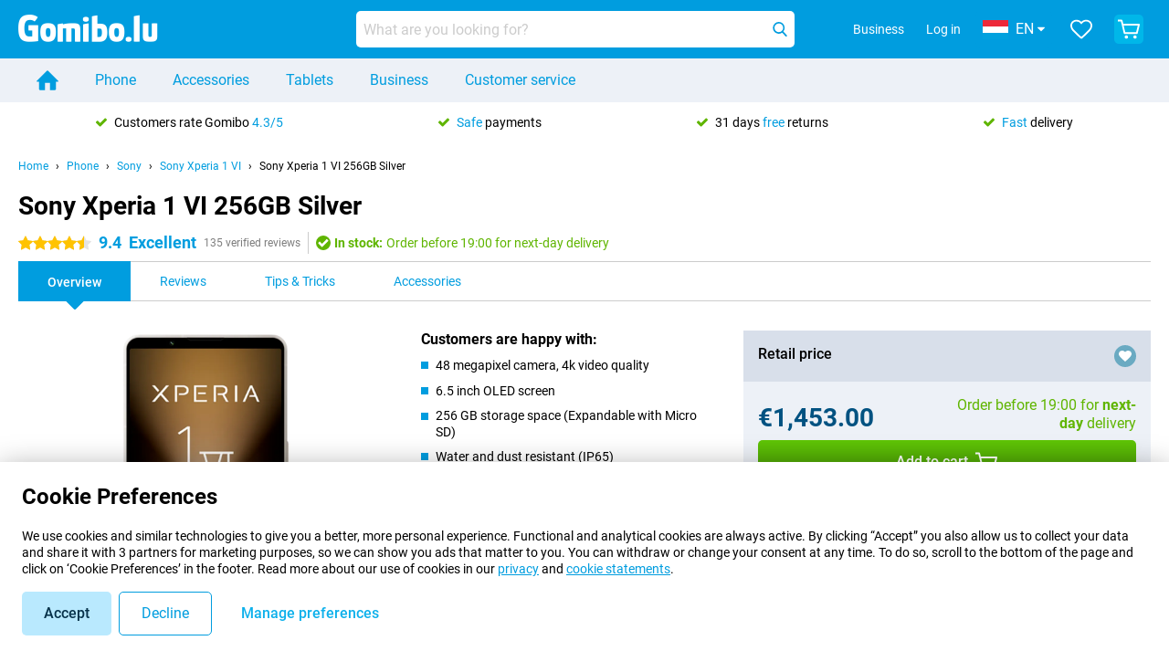

--- FILE ---
content_type: text/html; charset=UTF-8
request_url: https://www.gomibo.lu/en/sony-xperia-1-vi/256gb-silver
body_size: 30597
content:
<!DOCTYPE html>

<html lang="en-LU" data-lang="en">
	<head>
		
						<title data-react-helmet="true">Sony Xperia 1 VI 256GB Silver - buy - Gomibo.lu</title>

			
				<meta http-equiv="Content-Type" content="text/html; charset=UTF-8" data-react-helmet="true">
				<meta http-equiv="X-UA-Compatible" content="IE=edge" data-react-helmet="true">

				<meta name="author" content="Gomibo.lu" data-react-helmet="true">
				<meta name="copyright" content="&copy; Gomibo.lu" data-react-helmet="true">
				<meta name="viewport" content="width=device-width, initial-scale=1" data-react-helmet="true">
				<meta name="format-detection" content="telephone=no" data-react-helmet="true">

				<meta name="google-site-verification" content="TvBeIyAFVVs_hVEQKqVUUEVnS6z23d06wqhdX3KgngM" data-react-helmet="true">

				<meta name="description" content="Order the Sony Xperia 1 VI 256GB Silver ✓ SIM free ✓ Order before 23:30 for next-day delivery ✓ Free returns up to 31 days" data-react-helmet="true">
				<meta name="robots" content="index,follow" data-react-helmet="true">
				<link rel="canonical" href="https://www.gomibo.lu/en/sony-xperia-1-vi/256gb-silver" data-react-helmet="true">
			
			
					<link data-react-helmet="true" rel="alternate" href="https://www.belsimpel.nl/sony-xperia-1-vi/256gb-zilver" hreflang="nl-nl">
					<link data-react-helmet="true" rel="alternate" href="https://www.gomibo.de/sony-xperia-1-vi/256gb-silber" hreflang="de-de">
					<link data-react-helmet="true" rel="alternate" href="https://www.gomibo.at/sony-xperia-1-vi/256gb-silber" hreflang="de-at">
					<link data-react-helmet="true" rel="alternate" href="https://www.gomibo.ie/sony-xperia-1-vi/256gb-silver" hreflang="en-ie">
					<link data-react-helmet="true" rel="alternate" href="https://www.gomibo.be/nl/sony-xperia-1-vi/256gb-zilver" hreflang="nl-be">
					<link data-react-helmet="true" rel="alternate" href="https://www.gomibo.be/fr/sony-xperia-1-vi/256go-argent" hreflang="fr-be">
					<link data-react-helmet="true" rel="alternate" href="https://www.gomibo.co.uk/sony-xperia-1-vi/256gb-silver" hreflang="en-gb">
					<link data-react-helmet="true" rel="alternate" href="https://www.gomibo.se/en/sony-xperia-1-vi/256gb-silver" hreflang="en-se">
					<link data-react-helmet="true" rel="alternate" href="https://www.gomibo.se/sony-xperia-1-vi/256gb-silver" hreflang="sv-se">
					<link data-react-helmet="true" rel="alternate" href="https://www.gomibo.ch/de/sony-xperia-1-vi/256gb-silber" hreflang="de-ch">
					<link data-react-helmet="true" rel="alternate" href="https://www.gomibo.ch/en/sony-xperia-1-vi/256gb-silver" hreflang="en-ch">
					<link data-react-helmet="true" rel="alternate" href="https://www.gomibo.ch/it/sony-xperia-1-vi/256gb-argento" hreflang="it-ch">
					<link data-react-helmet="true" rel="alternate" href="https://www.gomibo.ch/fr/sony-xperia-1-vi/256go-argent" hreflang="fr-ch">
					<link data-react-helmet="true" rel="alternate" href="https://www.gomibo.fi/en/sony-xperia-1-vi/256gb-silver" hreflang="en-fi">
					<link data-react-helmet="true" rel="alternate" href="https://www.gomibo.fi/sony-xperia-1-vi/256gb-hopea" hreflang="fi-fi">
					<link data-react-helmet="true" rel="alternate" href="https://www.gomibo.pl/en/sony-xperia-1-vi/256gb-silver" hreflang="en-pl">
					<link data-react-helmet="true" rel="alternate" href="https://www.gomibo.pl/sony-xperia-1-vi/256gb-srebrny" hreflang="pl-pl">
					<link data-react-helmet="true" rel="alternate" href="https://www.gomibo.it/en/sony-xperia-1-vi/256gb-silver" hreflang="en-it">
					<link data-react-helmet="true" rel="alternate" href="https://www.gomibo.it/sony-xperia-1-vi/256gb-argento" hreflang="it-it">
					<link data-react-helmet="true" rel="alternate" href="https://www.gomibo.es/en/sony-xperia-1-vi/256gb-silver" hreflang="en-es">
					<link data-react-helmet="true" rel="alternate" href="https://www.gomibo.es/sony-xperia-1-vi/256gb-plata" hreflang="es-es">
					<link data-react-helmet="true" rel="alternate" href="https://www.gomibo.cz/en/sony-xperia-1-vi/256gb-silver" hreflang="en-cz">
					<link data-react-helmet="true" rel="alternate" href="https://www.gomibo.cz/sony-xperia-1-vi/256gb-stribrna" hreflang="cs-cz">
					<link data-react-helmet="true" rel="alternate" href="https://www.gomibo.no/en/sony-xperia-1-vi/256gb-silver" hreflang="en-no">
					<link data-react-helmet="true" rel="alternate" href="https://www.gomibo.no/sony-xperia-1-vi/256gb-solv" hreflang="no-no">
					<link data-react-helmet="true" rel="alternate" href="https://www.gomibo.fr/en/sony-xperia-1-vi/256gb-silver" hreflang="en-fr">
					<link data-react-helmet="true" rel="alternate" href="https://www.gomibo.fr/sony-xperia-1-vi/256go-argent" hreflang="fr-fr">
					<link data-react-helmet="true" rel="alternate" href="https://www.gomibo.dk/en/sony-xperia-1-vi/256gb-silver" hreflang="en-dk">
					<link data-react-helmet="true" rel="alternate" href="https://www.gomibo.dk/sony-xperia-1-vi/256gb-solv" hreflang="da-dk">
					<link data-react-helmet="true" rel="alternate" href="https://www.gomibo.gr/en/sony-xperia-1-vi/256gb-silver" hreflang="en-gr">
					<link data-react-helmet="true" rel="alternate" href="https://www.gomibo.hr/en/sony-xperia-1-vi/256gb-silver" hreflang="en-hr">
					<link data-react-helmet="true" rel="alternate" href="https://www.gomibo.cy/en/sony-xperia-1-vi/256gb-silver" hreflang="en-cy">
					<link data-react-helmet="true" rel="alternate" href="https://www.gomibo.ee/en/sony-xperia-1-vi/256gb-silver" hreflang="en-ee">
					<link data-react-helmet="true" rel="alternate" href="https://www.gomibo.hu/en/sony-xperia-1-vi/256gb-silver" hreflang="en-hu">
					<link data-react-helmet="true" rel="alternate" href="https://www.gomibo.lu/en/sony-xperia-1-vi/256gb-silver" hreflang="en-lu">
					<link data-react-helmet="true" rel="alternate" href="https://www.gomibo.lv/en/sony-xperia-1-vi/256gb-silver" hreflang="en-lv">
					<link data-react-helmet="true" rel="alternate" href="https://www.gomibo.lt/en/sony-xperia-1-vi/256gb-silver" hreflang="en-lt">
					<link data-react-helmet="true" rel="alternate" href="https://www.gomibo.mt/en/sony-xperia-1-vi/256gb-silver" hreflang="en-mt">
					<link data-react-helmet="true" rel="alternate" href="https://www.gomibo.pt/en/sony-xperia-1-vi/256gb-silver" hreflang="en-pt">
					<link data-react-helmet="true" rel="alternate" href="https://www.gomibo.pt/sony-xperia-1-vi/256gb-prata" hreflang="pt-pt">
					<link data-react-helmet="true" rel="alternate" href="https://www.gomibo.ro/en/sony-xperia-1-vi/256gb-silver" hreflang="en-ro">
					<link data-react-helmet="true" rel="alternate" href="https://www.gomibo.sk/en/sony-xperia-1-vi/256gb-silver" hreflang="en-sk">
					<link data-react-helmet="true" rel="alternate" href="https://www.gomibo.si/en/sony-xperia-1-vi/256gb-silver" hreflang="en-si">
			

			
									<link
						rel="preconnect"
						href="//bsimg.nl"
												data-react-helmet="true"
					>
									<link
						rel="preconnect"
						href="//www.google-analytics.com"
												data-react-helmet="true"
					>
									<link
						rel="preconnect"
						href="//www.googletagmanager.com"
												data-react-helmet="true"
					>
									<link
						rel="preconnect"
						href="//googleads.g.doubleclick.net"
													crossorigin
												data-react-helmet="true"
					>
									<link
						rel="preconnect"
						href="//connect.facebook.net"
													crossorigin
												data-react-helmet="true"
					>
									<link
						rel="preconnect"
						href="//www.facebook.com"
													crossorigin
												data-react-helmet="true"
					>
									<link
						rel="preconnect"
						href="//s3-eu-west-1.amazonaws.com"
													crossorigin
												data-react-helmet="true"
					>
				
									<link href="https://www.googletagmanager.com/gtag/js?id=G-CGJBYTRN86" rel="preload" as="script">
				
									<script>
						(function(w, d, s, l, i, z) {
							w[l] = w[l] || [];
							w[l].push({
								'gtm.start': new Date().getTime(),
								event: 'gtm.js'
							});
							var f = d.getElementsByTagName(s)[0],
								j = d.createElement(s),
								dl = l != 'dataLayer' ? '&l=' + l : '';
							j.async = true;
							j.src = z + '/aabcona/gtm.js?id=' + i + dl;
							f.parentNode.insertBefore(j, f);
						})(window, document, 'script', 'dataLayer', 'GTM-NJWHNW5D', 'https://www.gomibo.lu');
					</script>
							

			
			
				<meta name="theme-color" content="#009ddf" data-react-helmet="true"> 				<link rel="icon" type="image/png" href="https://bsimg.nl/assets/img/shared/branding/gomibo_lu/favicon/favicon-96x96.png" sizes="96x96" data-react-helmet="true" />
				<link rel="icon" type="image/svg+xml" href="https://bsimg.nl/assets/img/shared/branding/gomibo_lu/favicon/favicon.svg" data-react-helmet="true" />
				<link rel="shortcut icon" href="https://bsimg.nl/assets/img/shared/branding/gomibo_lu/favicon/favicon.ico" data-react-helmet="true" />
				<link rel="apple-touch-icon" sizes="180x180" href="https://bsimg.nl/assets/img/shared/branding/gomibo_lu/favicon/apple-touch-icon.png" data-react-helmet="true" />
			

			
							

			
				<meta name="twitter:card" content="summary_large_image" data-react-helmet="true">
									<meta name="twitter:site" content="@gomibo" data-react-helmet="true">
							

			
				<meta property="og:locale" content="en_LU" data-react-helmet="true">
				<meta property="og:type" content="website" data-react-helmet="true">
				<meta property="og:site_name" content="Gomibo.lu" data-react-helmet="true">
				
					<meta property="og:url" content="https://www.gomibo.lu/en/sony-xperia-1-vi/256gb-silver" data-react-helmet="true">
					<meta property="og:title" content="Sony Xperia 1 VI 256GB Silver - buy" data-react-helmet="true">
					<meta property="og:description" content="Order the Sony Xperia 1 VI 256GB Silver ✓ SIM free ✓ Order before 23:30 for next-day delivery ✓ Free returns up to 31 days" data-react-helmet="true">
				
				
					<meta property="og:image" content="https://bsimg.nl/images/sony-xperia-1-vi-256gb-zilver_1.png/TwNM0HsopeNDhaCiPZE8XOGWjxs%3D/fit-in/0x0/filters%3Aupscale%28%29" data-react-helmet="true">
					<meta property="og:image:secure_url" content="https://bsimg.nl/images/sony-xperia-1-vi-256gb-zilver_1.png/TwNM0HsopeNDhaCiPZE8XOGWjxs%3D/fit-in/0x0/filters%3Aupscale%28%29" data-react-helmet="true">
					
						<meta property="og:image:width" content="325" data-react-helmet="true">
					
					
						<meta property="og:image:height" content="505" data-react-helmet="true">
					
				
			

			
			<script id="head_breadcrumbs" type="application/ld+json" data-react-helmet="true">
				{
    "@context": "https://schema.org",
    "@type": "BreadcrumbList",
    "itemListElement": [
        {
            "@type": "ListItem",
            "position": 1,
            "item": {
                "@id": "https://www.gomibo.lu/en/",
                "name": "Home"
            }
        },
        {
            "@type": "ListItem",
            "position": 2,
            "item": {
                "@id": "https://www.gomibo.lu/en/phone",
                "name": "Phone"
            }
        },
        {
            "@type": "ListItem",
            "position": 3,
            "item": {
                "@id": "https://www.gomibo.lu/en/phone/sony",
                "name": "Sony"
            }
        },
        {
            "@type": "ListItem",
            "position": 4,
            "item": {
                "@id": "https://www.gomibo.lu/en/sony-xperia-1-vi",
                "name": "Sony Xperia 1 VI"
            }
        },
        {
            "@type": "ListItem",
            "position": 5,
            "item": {
                "@id": "https://www.gomibo.lu/en/sony-xperia-1-vi/256gb-silver",
                "name": "Sony Xperia 1 VI 256GB Silver"
            }
        }
    ]
}
			</script>
		

			
			<script id="head_schema" type="application/ld+json" data-react-helmet="true">
				{
    "@context": "https://schema.org",
    "@type": "Product",
    "name": "Sony Xperia 1 VI 256GB Silver",
    "image": [
        "https://bsimg.nl/images/sony-xperia-1-vi-256gb-zilver_1.png/TwNM0HsopeNDhaCiPZE8XOGWjxs%3D/fit-in/0x0/filters%3Aupscale%28%29",
        "https://bsimg.nl/images/sony-xperia-1-vi-256gb-zilver_2.png/ZpGzmG9AfIxjflueM4pGOAqE7Dw%3D/fit-in/0x0/filters%3Aupscale%28%29",
        "https://bsimg.nl/images/sony-xperia-1-vi-256gb-zilver_3.png/WfXdYzcI6ZJQ7g05QlHAt_PxU-I%3D/fit-in/0x0/filters%3Aupscale%28%29"
    ],
    "url": "https://www.gomibo.lu/en/sony-xperia-1-vi/256gb-silver",
    "description": "About the Sony Xperia 1 VI 256GB Silver: specifications, reviews, contracts, news, tips & tricks, frequently asked questions, accessories and order the product!",
    "gtin13": "4589771650165",
    "sku": "XQEC54EUKCS.GC",
    "brand": {
        "@type": "Thing",
        "name": "Sony"
    },
    "aggregateRating": {
        "@type": "AggregateRating",
        "ratingValue": 9.4000000000000004,
        "reviewCount": 135,
        "bestRating": 10,
        "worstRating": 0
    },
    "offers": {
        "@type": "Offer",
        "priceCurrency": "EUR",
        "price": 1453,
        "url": "https://www.gomibo.lu/en/sony-xperia-1-vi/256gb-silver",
        "itemCondition": "https://schema.org/NewCondition",
        "availability": "https://schema.org/InStock",
        "seller": {
            "@type": "Organization",
            "name": "Gomibo.lu",
            "url": "https://www.gomibo.lu",
            "logo": "https://bsimg.nl/assets/img/shared/branding/gomibo_lu/social/share_logo.png",
            "email": "info@gomibo.lu",
            "telephone": "+35280040755"
        }
    }
}
			</script>
		

							<script>
					try {
						if (!/^(?!Windows).*Linux.*Android [0-9]+[0-9.]*/i.test(navigator.userAgent)) {
							var document_head = document.getElementsByTagName('head')[0];
							var fonts_css_link = document.createElement('link');
							fonts_css_link.rel = 'stylesheet';
							fonts_css_link.type = 'text/css';
							fonts_css_link.media = 'screen';
														fonts_css_link.href = "/assets/css/responsive/gomibo/fonts.css?57619e445f74a8f4813f54ec89280902";
							document_head.appendChild(fonts_css_link);
						}
					} catch (err) {
											}
				</script>
			
						<script type="module" src="/assets/react/vendor.js?83a006af8f74c55874ee"></script>
			<script type="module" src="/assets/react/commons.js?bf7ede1dd62048806ab9"></script>
			<script type="module" src="/assets/react/app.js?a0b5fd3fc769d1888483"></script>
			<script type="module" src="/assets/react/header.js?007b8b1d900cf3e808ec"></script>
			
	<script type="module" src="/assets/react/productdetail.js?2d1797a42c7047445fb0"></script>
	<link rel="preload" as="image" href="https://bsimg.nl/assets/img/shared/branding/gomibo_lu/logo/site_header.png">
			<link rel="preload" as="image" href="https://bsimg.nl/images/sony-xperia-1-vi-256gb-zilver_1.png/jOeLf8RBennGoWyfnUlJxTnqhFs%3D/fit-in/257x400/filters%3Aformat%28png%29%3Aupscale%28%29" imagesrcset="https://bsimg.nl/images/sony-xperia-1-vi-256gb-zilver_1.png/AsiyhPOffEKphFFqnX2bZTsWAvI%3D/fit-in/257x400/filters%3Aformat%28webp%29%3Aupscale%28%29 257w,https://bsimg.nl/images/sony-xperia-1-vi-256gb-zilver_1.png/u7pfBUSc9YymPHZZx_HU4a5GWaM%3D/fit-in/514x800/filters%3Aformat%28webp%29%3Aupscale%28%29 514w,https://bsimg.nl/images/sony-xperia-1-vi-256gb-zilver_1.png/BS52o7PHGAYOc8GpAu3CvIdXrtY%3D/fit-in/771x1200/filters%3Aformat%28webp%29%3Aupscale%28%29 771w" imagesizes="100vw">
	

						
						

    	<script data-name="windowVariable">window.allowSentry = "true"</script>
	<script data-name="windowVariable">window.deployedGitSha = "e285a6233d795e4e254109404dfbcacc67355ac9"</script>
	<script data-name="windowVariable">window.sentryDsn = "https://748af9a1ce5f480290c68043c76a1ea2@sentry.belsimpel.nl/11"</script>
	<script data-name="windowVariable">window.staggeredVariations = "null"</script>



                        	<script data-name="windowVariable">window.translations = "[{\"en\":{\"\":\"\",\"%number_of_reviews% verified review\":[\"{count, plural,\",\"one {%number_of_reviews% verified review}\",\"other {%number_of_reviews% verified reviews}\",\"}\"],\"%number_of_stars% star\":[\"{count, plural,\",\"one {%number_of_stars% star}\",\"other {%number_of_stars% stars}\",\"}\"],\"(This review is) about [provider name]\\u0004about %provider_name%\":\"about %provider_name%\",\"(This review is) about the [variant name]\\u0004about the %variant_name%\":\"about the %variant_name%\",\"(excl. VAT)\":\"(excl. VAT)\",\"(provider dependent)\":\"(provider dependent)\",\"9701 DA\":\"9701 DA\",\"Add %product_name% to your shopping cart\":\"Add %product_name% to your shopping cart\",\"All news articles\":\"All news articles\",\"All pros & cons\":\"All pros & cons\",\"All reviews\":\"All reviews\",\"Buy a SIM Free %product_group_name%? The options:\":\"Buy a SIM Free %product_group_name%? The options:\",\"Buy the %product_group_name%? The options:\":\"Buy the %product_group_name%? The options:\",\"Capacity\":\"Capacity\",\"Capacity:\":\"Capacity:\",\"Change address\":\"Change address\",\"Check postal code\":\"Check postal code\",\"Choose your provider...\":\"Choose your provider...\",\"Colour\":\"Colour\",\"Colour and capacity\":\"Colour and capacity\",\"Colour and capacity:\":\"Colour and capacity:\",\"Colour:\":\"Colour:\",\"Complete description\":\"Complete description\",\"Con\":\"Con\",\"Condition:\":\"Condition:\",\"Confirm\":\"Confirm\",\"Delivery time\":\"Delivery time\",\"Detailed specifications\":\"Detailed specifications\",\"Device upfront\":\"Device upfront\",\"Enter your email address\":\"Enter your email address\",\"Estimated retail price\":\"Estimated retail price\",\"Everything about %provider% and your contract\":\"Everything about %provider% and your contract\",\"Everything about the %product_group_name%\":\"Everything about the %product_group_name%\",\"Excl. VAT\":\"Excl. VAT\",\"Go straight to:\":\"Go straight to:\",\"Hide compatible products\":\"Hide compatible products\",\"House number\":\"House number\",\"House number:\":\"House number:\",\"How are our reviews created?\":\"How are our reviews created?\",\"I recommend this product\":\"I recommend this product\",\"Icon %name%\":\"Icon %name%\",\"In stock\":\"In stock\",\"In stock:\":\"In stock:\",\"Incl. VAT\":\"Incl. VAT\",\"Information\":\"Information\",\"Keep me updated\":\"Keep me updated\",\"Language:\":\"Language:\",\"Loading...\":\"Loading...\",\"More information\":\"More information\",\"More videos\":\"More videos\",\"News article contains a video\":\"News article contains a video\",\"No reviews yet\":\"No reviews yet\",\"Not in stock\":\"Not in stock\",\"Not in stock %clr_grey_dark%%plain%at this store %with_provider% %end_plain%%end_clr_grey_dark%\":\"Not in stock %clr_grey_dark%%plain%at this store %with_provider% %end_plain%%end_clr_grey_dark%\",\"Not in stock %clr_grey_dark%%plain%at this store%end_plain%%end_clr_grey_dark%\":\"Not in stock %clr_grey_dark%%plain%at this store%end_plain%%end_clr_grey_dark%\",\"Order\":\"Order\",\"Play video\":\"Play video\",\"Postal code\":\"Postal code\",\"Postal code:\":\"Postal code:\",\"Price\":\"Price\",\"Pro\":\"Pro\",\"Provider-dependent delivery time\":\"Provider-dependent delivery time\",\"Rate this review with a \'thumbs down\'\":\"Rate this review with a \'thumbs down\'\",\"Rate this review with a \'thumbs up\'\":\"Rate this review with a \'thumbs up\'\",\"Repairability index\":\"Repairability index\",\"Retail price\":\"Retail price\",\"Scroll down for more information\":\"Scroll down for more information\",\"See terms and conditions for special offers\":\"See terms and conditions for special offers\",\"Select your bundle:\":\"Select your bundle:\",\"Show all compatible products (%amount%)\":\"Show all compatible products (%amount%)\",\"Something went wrong while saving your rating. Please try again in a few minutes.\":\"Something went wrong while saving your rating. Please try again in a few minutes.\",\"Sort by:\":\"Sort by:\",\"Special Offer:\":\"Special Offer:\",\"Storage\":\"Storage\",\"Store availability\":\"Store availability\",\"Store:\":[\"{count, plural,\",\"one {Store:}\",\"other {Stores:}\",\"}\"],\"Suffix\":\"Suffix\",\"The %product_name% is compatible to use in combination with the following phones and tablets.\":\"The %product_name% is compatible to use in combination with the following phones and tablets.\",\"The benefits of ordering at %domain_name%\":\"The benefits of ordering at %domain_name%\",\"Tip!\":\"Tip!\",\"Video\":\"Video\",\"Video:\":\"Video:\",\"View all outlets\":\"View all outlets\",\"View frequencies\":\"View frequencies\",\"You cannot re-rate this review\":\"You cannot re-rate this review\",\"Your email address\":\"Your email address\",\"a\":\"a\",\"excl. VAT\":\"excl. VAT\",\"from:\":\"from:\"}},{\"en\":{\"\":\"\",\"%current_provider% continues as %new_provider%\":\"%current_provider% continues as %new_provider%\",\"%number% result\":[\"{count, plural,\",\"one {%number% result}\",\"other {%number% results}\",\"}\"],\"(excl. VAT)\":\"(excl. VAT)\",\"Adapter cable\":\"Adapter cable\",\"Add another %device%\":\"Add another %device%\",\"Additional customer benefit\":\"Additional customer benefit\",\"All %count% filters\":\"All %count% filters\",\"All options\":\"All options\",\"Amount\":\"Amount\",\"Audio cable\":\"Audio cable\",\"Battery case\":\"Battery case\",\"Bike holders\":\"Bike holders\",\"Black speakers\":\"Black speakers\",\"Bluetooth\":\"Bluetooth\",\"Both\":\"Both\",\"Built-in GPS\":\"Built-in GPS\",\"Calculation example\":\"Calculation example\",\"Car chargers\":\"Car chargers\",\"Car holders\":\"Car holders\",\"Change or reset your filters for more results\":\"Change or reset your filters for more results\",\"Charges telephone\":\"Charges telephone\",\"Cheapest tablets\":\"Cheapest tablets\",\"Check out the best offer for your phone number\":\"Check out the best offer for your phone number\",\"Check out your loyalty discount at your provider\":\"Check out your loyalty discount at your provider\",\"Clear\":\"Clear\",\"Click on the product image for more information.\":\"Click on the product image for more information.\",\"Clip holders\":\"Clip holders\",\"Close\":\"Close\",\"Contract length\":\"Contract length\",\"Costs per term\":\"Costs per term\",\"Data cable\":\"Data cable\",\"Device name\":\"Device name\",\"Do you get a loyalty discount?\":\"Do you get a loyalty discount?\",\"Do you get a loyalty or family discount with %brand_name%?\":\"Do you get a loyalty or family discount with %brand_name%?\",\"Do you want more information about the European standard form and paying in instalments?\":\"Do you want more information about the European standard form and paying in instalments?\",\"Don\'t know what you want?\":\"Don\'t know what you want?\",\"Done in 2 minutes.\":\"Done in 2 minutes.\",\"Dual SIM\":\"Dual SIM\",\"Filter\":\"Filter\",\"Filter %device_type%\":\"Filter %device_type%\",\"Filter contracts\":\"Filter contracts\",\"Filters:\":\"Filters:\",\"Find the best deals\":\"Find the best deals\",\"Find your ideal %device%\":\"Find your ideal %device%\",\"First select your\":\"First select your\",\"Fixed debit interest rate\":\"Fixed debit interest rate\",\"For fitness\":\"For fitness\",\"For men\":\"For men\",\"For women\":\"For women\",\"Get your hands on the %device_name% right now.\":\"Get your hands on the %device_name% right now.\",\"Grid\":\"Grid\",\"HDMI cable\":\"HDMI cable\",\"Hardened glass\":\"Hardened glass\",\"Hide filters\":\"Hide filters\",\"In ear\":\"In ear\",\"Leave blank to view all results\":\"Leave blank to view all results\",\"Less options\":\"Less options\",\"Lightning cable\":\"Lightning cable\",\"Lightning connector\":\"Lightning connector\",\"List\":\"List\",\"MobielWerkt B.V. acts as an intermediary for different providers, acts as an exempt intermediary for the Finance B.V. of the chosen provider, and does not give advice about the device loan.\":\"MobielWerkt B.V. acts as an intermediary for different providers, acts as an exempt intermediary for the Finance B.V. of the chosen provider, and does not give advice about the device loan.\",\"More information\":\"More information\",\"Multipoint pairing\":\"Multipoint pairing\",\"No products were found\":\"No products were found\",\"No products were found.\":\"No products were found.\",\"Noise cancelling\":\"Noise cancelling\",\"Noise filtering\":\"Noise filtering\",\"Orders can be placed from 4 months before the end of your current contract.\":\"Orders can be placed from 4 months before the end of your current contract.\",\"Over ear\":\"Over ear\",\"Personal offers\":\"Personal offers\",\"Price\":\"Price\",\"Product\":\"Product\",\"Products\":\"Products\",\"Quick charging\":\"Quick charging\",\"Read it here.\":\"Read it here.\",\"Read less\":\"Read less\",\"Read more...\":\"Read more...\",\"Reset\":\"Reset\",\"Reset all filters.\":\"Reset all filters.\",\"See which discounts and extras you can get\":\"See which discounts and extras you can get\",\"Select the products that are already active on your address, and see which benefits you\'ll get:\":\"Select the products that are already active on your address, and see which benefits you\'ll get:\",\"Select your %device%\":\"Select your %device%\",\"Show %number% result\":[\"{count, plural,\",\"one {Show %number% result}\",\"other {Show %number% results}\",\"}\"],\"Sort\":\"Sort\",\"Sort by:\":\"Sort by:\",\"Stock\":\"Stock\",\"The device loan is a form of non-revolving purchase financing by the Finance B.V. of the chosen partner.\":\"The device loan is a form of non-revolving purchase financing by the Finance B.V. of the chosen partner.\",\"This table contains a calculation for a device loan and the price per month as an example.\":\"This table contains a calculation for a device loan and the price per month as an example.\",\"Tip!\":\"Tip!\",\"Total credit amount\":\"Total credit amount\",\"Total device costs\":\"Total device costs\",\"Transparent cases\":\"Transparent cases\",\"USB-C connection\":\"USB-C connection\",\"USB-C connector\":\"USB-C connector\",\"Undo filters\":\"Undo filters\",\"Up to \\u20ac100,-\":\"Up to \\u20ac100,-\",\"Upfront payment\":\"Upfront payment\",\"Water resistant\":\"Water resistant\",\"Which products are already registered to your address?\":\"Which products are already registered to your address?\",\"White headphones\":\"White headphones\",\"Wireless\":\"Wireless\",\"Wireless chargers\":\"Wireless chargers\",\"Wireless charging\":\"Wireless charging\",\"With GPS\":\"With GPS\",\"You can upgrade or switch!\":\"You can upgrade or switch!\",\"You will need to determine whether the device loan fits your personal circumstances.\":\"You will need to determine whether the device loan fits your personal circumstances.\",\"You\'ll always keep %phone_number% for free.\":\"You\'ll always keep %phone_number% for free.\",\"Your %current_provider% contract has been converted to a %new_provider% contract. Do you want to upgrade your current contract? Then you can upgrade your %new_provider% contract via %brand_name%.\":\"Your %current_provider% contract has been converted to a %new_provider% contract. Do you want to upgrade your current contract? Then you can upgrade your %new_provider% contract via %brand_name%.\",\"Your current contract\'s end date:\":\"Your current contract\'s end date:\",\"current provider\":\"current provider\"}},{\"en\":{\"\":\"\",\"%bold%Please note!%end_bold% Certain products have been removed from your favourites list because they are no longer available or the bundle has changed.\":\"%bold%Please note!%end_bold% Certain products have been removed from your favourites list because they are no longer available or the bundle has changed.\",\"%contract_duration_in_months% month\":[\"{count, plural,\",\"one {%contract_duration_in_months% month}\",\"other {%contract_duration_in_months% months}\",\"}\"],\"%credit% prepaid credit\":\"%credit% prepaid credit\",\"%number% options selected\":\"%number% options selected\",\"%number_of_items% item\":[\"{count, plural,\",\"one {%number_of_items% item}\",\"other {%number_of_items% items}\",\"}\"],\"%number_of_orders% pending order\":[\"{count, plural,\",\"one {%number_of_orders% pending order}\",\"other {%number_of_orders% pending orders}\",\"}\"],\"%number_of_reviews% review\":[\"{count, plural,\",\"one {%number_of_reviews% review}\",\"other {%number_of_reviews% reviews}\",\"}\"],\"%number_of_reviews% verified review\":[\"{count, plural,\",\"one {%number_of_reviews% verified review}\",\"other {%number_of_reviews% verified reviews}\",\"}\"],\"%number_of_stars% star\":[\"{count, plural,\",\"one {%number_of_stars% star}\",\"other {%number_of_stars% stars}\",\"}\"],\"%provider_name% Data Only contract\":\"%provider_name% Data Only contract\",\"%provider_name% Data Only upgrade\":\"%provider_name% Data Only upgrade\",\"%provider_name% Sim Only contract\":\"%provider_name% Sim Only contract\",\"%provider_name% Sim Only contract - Young\":\"%provider_name% Sim Only contract - Young\",\"%provider_name% Sim Only upgrade\":\"%provider_name% Sim Only upgrade\",\"%provider_name% Sim Only upgrade - Young\":\"%provider_name% Sim Only upgrade - Young\",\"%provider_name% contract\":\"%provider_name% contract\",\"%provider_name% contract - Young\":\"%provider_name% contract - Young\",\"%provider_name% upgrade\":\"%provider_name% upgrade\",\"%provider_name% upgrade - Young\":\"%provider_name% upgrade - Young\",\"(excl. VAT):\":\"(excl. VAT):\",\"1 year\":\"1 year\",\"2 year\":\"2 year\",\"3-in-1 SIM card\":\"3-in-1 SIM card\",\"A letter with a simple step-by-step plan is included with the delivered SIM card. We will transfer your own phone number to your new SIM card on the same day that you perform these steps.\":\"A letter with a simple step-by-step plan is included with the delivered SIM card. We will transfer your own phone number to your new SIM card on the same day that you perform these steps.\",\"A verification token has been sent to your email address. Fill in this verification token to log in.\":\"A verification token has been sent to your email address. Fill in this verification token to log in.\",\"Accessories made for the %device_name% - Recommended by our experts\":\"Accessories made for the %device_name% - Recommended by our experts\",\"Add %product_name% to your shopping cart\":\"Add %product_name% to your shopping cart\",\"Add products to your favourites by clicking on \":\"Add products to your favourites by clicking on \",\"Add to your favourites\":\"Add to your favourites\",\"Added\":\"Added\",\"Added to your shopping cart\":\"Added to your shopping cart\",\"After %amount% month:\":[\"{count, plural,\",\"one {After %amount% month:}\",\"other {After %amount% months:}\",\"}\"],\"All options\":\"All options\",\"Already have an account?\":\"Already have an account?\",\"Amount\":\"Amount\",\"Amount:\":\"Amount:\",\"Are you staying with the same provider?\":\"Are you staying with the same provider?\",\"As the name suggests, you\'ll receive 3 sizes in 1.\":\"As the name suggests, you\'ll receive 3 sizes in 1.\",\"At home or at work:\":\"At home or at work:\",\"At home, at work, or via PostNL pick-up point:\":\"At home, at work, or via PostNL pick-up point:\",\"Business\":\"Business\",\"By entering your details, you agree to our privacy statement.\":\"By entering your details, you agree to our privacy statement.\",\"Cable connection\":\"Cable connection\",\"Can you transfer %number%?\":\"Can you transfer %number%?\",\"Change shopping cart\":\"Change shopping cart\",\"Check now\":\"Check now\",\"Check other data\":\"Check other data\",\"Check with %current_provider% if you can already take or renew %phone_number% and see your personal discount\":\"Check with %current_provider% if you can already take or renew %phone_number% and see your personal discount\",\"Check with %current_provider% whether you can already upgrade or transfer %phone_number%:\":\"Check with %current_provider% whether you can already upgrade or transfer %phone_number%:\",\"Choose your bundle\":\"Choose your bundle\",\"Choose your provider...\":\"Choose your provider...\",\"Choose your upgrade\":\"Choose your upgrade\",\"Clear entered value\":\"Clear entered value\",\"Click on the link in the email to activate your account.\":\"Click on the link in the email to activate your account.\",\"Click on the link in the email to reset your password.\":\"Click on the link in the email to reset your password.\",\"Close\":\"Close\",\"Close this message\":\"Close this message\",\"Confirm\":\"Confirm\",\"Confirm that this is you\":\"Confirm that this is you\",\"Continue\":\"Continue\",\"Continue shopping\":\"Continue shopping\",\"Contract:\":\"Contract:\",\"Copper connection\":\"Copper connection\",\"Create a new password for\":\"Create a new password for\",\"Create account\":\"Create account\",\"Create password\":\"Create password\",\"Credit after registration at the provider.\":\"Credit after registration at the provider.\",\"DSL connection\":\"DSL connection\",\"Date of birth\":\"Date of birth\",\"Delete\":\"Delete\",\"Detailed information\":\"Detailed information\",\"Device payment:\":\"Device payment:\",\"Device upfront\":\"Device upfront\",\"Didn\'t receive an email? Please check your spam folder, or request the verification email again by\":\"Didn\'t receive an email? Please check your spam folder, or request the verification email again by\",\"Didn\'t receive an email? Please check your spam folder, or request the verification email again in %time% seconds.\":\"Didn\'t receive an email? Please check your spam folder, or request the verification email again in %time% seconds.\",\"Do you get a loyalty discount?\":\"Do you get a loyalty discount?\",\"Do you keep getting this message? Please try again in a couple of minutes.\":\"Do you keep getting this message? Please try again in a couple of minutes.\",\"Do you want to save your favourites and be able to view them again at a later time?\":\"Do you want to save your favourites and be able to view them again at a later time?\",\"Don\'t have an account yet?\":\"Don\'t have an account yet?\",\"Don\'t lose sight of your favourites!\":\"Don\'t lose sight of your favourites!\",\"Don\'t worry - free 31-day return period\":\"Don\'t worry - free 31-day return period\",\"Done in 2 minutes.\":\"Done in 2 minutes.\",\"Email address\":\"Email address\",\"Enter your current phone number\":\"Enter your current phone number\",\"Enter your email address so we can send you an email to activate your account.\":\"Enter your email address so we can send you an email to activate your account.\",\"Enter your email address so we can send you an email to reset your password.\":\"Enter your email address so we can send you an email to reset your password.\",\"Excl. VAT\":\"Excl. VAT\",\"Expected delivery time:\":\"Expected delivery time:\",\"External shop reviews\":\"External shop reviews\",\"Featured deal!\":\"Featured deal!\",\"Fiber connection\":\"Fiber connection\",\"Find and select your model\":\"Find and select your model\",\"First month from %old_price% per month now only:\":[\"{count, plural,\",\"one {First month from %old_price% per month now only:}\",\"other {First %discount_period% months from %old_price% per month now only:}\",\"}\"],\"First month:\":[\"{count, plural,\",\"one {First month:}\",\"other {First %amount% months:}\",\"}\"],\"For questions or persisting problems, you can always reach us via\":\"For questions or persisting problems, you can always reach us via\",\"For your %provider% contract\":\"For your %provider% contract\",\"Forgot your password?\":\"Forgot your password?\",\"Free insurance against misuse\":\"Free insurance against misuse\",\"From the moment that your number is transferred to %provider_name%, your old contract will be cancelled.\":\"From the moment that your number is transferred to %provider_name%, your old contract will be cancelled.\",\"From the moment that your number is transferred, your old contract will be cancelled.\":\"From the moment that your number is transferred, your old contract will be cancelled.\",\"Get a loyalty discount! Which products are already registered to your address?\":\"Get a loyalty discount! Which products are already registered to your address?\",\"Hide\":\"Hide\",\"House number\":\"House number\",\"Imperative\\u0004Log in\":\"Log in\",\"Imperative\\u0004create an account.\":\"create an account.\",\"In order to qualify for the loyalty discount of %selector%, you need more %provider% products.\":\"In order to qualify for the loyalty discount of %selector%, you need more %provider% products.\",\"In stock\":\"In stock\",\"In the meantime, you\'ll be able to use your old SIM card.\":\"In the meantime, you\'ll be able to use your old SIM card.\",\"Incl. VAT\":\"Incl. VAT\",\"Invalid address.\":\"Invalid address.\",\"Invalid date of birth.\":\"Invalid date of birth.\",\"It doesn\'t matter which provider you\'ve chosen.\":\"It doesn\'t matter which provider you\'ve chosen.\",\"Leave blank to view all results\":\"Leave blank to view all results\",\"Less options\":\"Less options\",\"Loading...\":\"Loading...\",\"Log in\":\"Log in\",\"Log in to %brand_name%\":\"Log in to %brand_name%\",\"Log in with your order number\":\"Log in with your order number\",\"Login\":\"Login\",\"Long per month\\u0004Total per month:\":\"Total per month:\",\"Medium\":\"Medium\",\"Micro SIM card\":\"Micro SIM card\",\"Mini SIM card\":\"Mini SIM card\",\"Minimum 8 characters\":\"Minimum 8 characters\",\"Minimum age of contracts is 18 years. Is the contract in the name of your parent(s)? Fill in the details that are known to the provider.\":\"Minimum age of contracts is 18 years. Is the contract in the name of your parent(s)? Fill in the details that are known to the provider.\",\"Monthly terminable\":\"Monthly terminable\",\"More information\":\"More information\",\"Most new smartphones use this type of SIM card.\":\"Most new smartphones use this type of SIM card.\",\"Nano SIM card\":\"Nano SIM card\",\"New contract\":\"New contract\",\"New:\":\"New:\",\"Next\":\"Next\",\"No connection charge and done in 2 minutes.\":\"No connection charge and done in 2 minutes.\",\"No double charges\":\"No double charges\",\"No email address has been entered.\":\"No email address has been entered.\",\"No results found\":\"No results found\",\"No results found.\":\"No results found.\",\"No reviews yet\":\"No reviews yet\",\"Not in stock\":\"Not in stock\",\"Number Transfer Guarantee\":\"Number Transfer Guarantee\",\"Number of items:\":\"Number of items:\",\"On the number transfer date, your number will be transferred to your new SIM card.\":\"On the number transfer date, your number will be transferred to your new SIM card.\",\"One-off %provider% connection charge, charged on the first invoice:\":\"One-off %provider% connection charge, charged on the first invoice:\",\"Oops, an error occurred!\":\"Oops, an error occurred!\",\"Order\":\"Order\",\"Order now\":\"Order now\",\"Order number\":\"Order number\",\"Order number:\":\"Order number:\",\"Outlet devices\":\"Outlet devices\",\"Outlet from %span%%price%%end_span%\":\"Outlet from %span%%price%%end_span%\",\"Password\":\"Password\",\"Password for %brand_name%\":\"Password for %brand_name%\",\"Per MB:\":\"Per MB:\",\"Per min: %cost% (to landline)\":\"Per min: %cost% (to landline)\",\"Per min: %cost% (to mobile phone)\":\"Per min: %cost% (to mobile phone)\",\"Per text:\":\"Per text:\",\"Pick up in a %brand_name% store: free of charge\":\"Pick up in a %brand_name% store: free of charge\",\"Postal code\":\"Postal code\",\"Pre-order\":\"Pre-order\",\"Previous\":\"Previous\",\"Price\":\"Price\",\"Price details:\":\"Price details:\",\"Price prepaid SIM card:\":\"Price prepaid SIM card:\",\"Price replacement SIM card:\":\"Price replacement SIM card:\",\"Proceed to checkout\":\"Proceed to checkout\",\"Ready\":\"Ready\",\"Receive your new phone tomorrow.\":\"Receive your new phone tomorrow.\",\"Register\":\"Register\",\"Register at %brand_name%\":\"Register at %brand_name%\",\"Remove from your favourites\":\"Remove from your favourites\",\"Resend activation link\":\"Resend activation link\",\"SIM card type:\":\"SIM card type:\",\"SIM card with %credit% prepaid credit\":\"SIM card with %credit% prepaid credit\",\"Save money with Sim Only or choose a new device.\":\"Save money with Sim Only or choose a new device.\",\"Seamless transfer\":\"Seamless transfer\",\"Search\":\"Search\",\"Select the products that are already active on your address, besides your current phone subscription, and immediately check out the extra benefits you\'ll receive.\":\"Select the products that are already active on your address, besides your current phone subscription, and immediately check out the extra benefits you\'ll receive.\",\"Select the products that, in addition to your current order, are already active at your address:\":\"Select the products that, in addition to your current order, are already active at your address:\",\"Select your current network\":\"Select your current network\",\"Select your current provider\":\"Select your current provider\",\"Send email\":\"Send email\",\"Shipping fees:\":\"Shipping fees:\",\"Short per month\\u0004Total per month:\":\"Total per month:\",\"Show\":\"Show\",\"Sign up for an email notification when this product comes back in stock\":\"Sign up for an email notification when this product comes back in stock\",\"Skip check\":\"Skip check\",\"Something went wrong. Our colleagues were automatically notified of the problem.\":\"Something went wrong. Our colleagues were automatically notified of the problem.\",\"Stock:\":\"Stock:\",\"Strength:\":\"Strength:\",\"Strong\":\"Strong\",\"Suffix\":\"Suffix\",\"The %bold%%product_name%%end_bold% has been added to your shopping cart\":\"The %bold%%product_name%%end_bold% has been added to your shopping cart\",\"The email address and password combination is not registered with us. Did you\":\"The email address and password combination is not registered with us. Did you\",\"The email address you entered is not valid. Please check whether the email address contains an @, a period, and no spacing.\":\"The email address you entered is not valid. Please check whether the email address contains an @, a period, and no spacing.\",\"The following sizes are included:\":\"The following sizes are included:\",\"The link has expired. Click on the button below to receive a new email to reset your password.\":\"The link has expired. Click on the button below to receive a new email to reset your password.\",\"The link to activate your account has expired. Enter your email address to receive a new activation link.\":\"The link to activate your account has expired. Enter your email address to receive a new activation link.\",\"The order number you entered is not valid.\":\"The order number you entered is not valid.\",\"The password you entered contains invalid characters.\":\"The password you entered contains invalid characters.\",\"The password you entered is too long.\":\"The password you entered is too long.\",\"The password you entered is too short.\":\"The password you entered is too short.\",\"The requested order could not be found.\":\"The requested order could not be found.\",\"Then choose an upgrade.\":\"Then choose an upgrade.\",\"There have been too many unsuccessful attempts. Please try again in a couple of minutes.\":\"There have been too many unsuccessful attempts. Please try again in a couple of minutes.\",\"There have been too many unsuccessful login attempts. Please try again in a couple of minutes.\":\"There have been too many unsuccessful login attempts. Please try again in a couple of minutes.\",\"These are your benefits:\":\"These are your benefits:\",\"This is the biggest type of SIM card and it is not used in smartphones.\":\"This is the biggest type of SIM card and it is not used in smartphones.\",\"This is the smallest type of SIM card.\":\"This is the smallest type of SIM card.\",\"This size is sometimes used in older smartphones.\":\"This size is sometimes used in older smartphones.\",\"This way, you won\'t face double charges.\":\"This way, you won\'t face double charges.\",\"Tip!\":\"Tip!\",\"To shopping cart\":\"To shopping cart\",\"Transfer service\":\"Transfer service\",\"Unknown SIM card type\":\"Unknown SIM card type\",\"Until the transfer date, your old provider will make sure you can use your number under the old terms and conditions.\":\"Until the transfer date, your old provider will make sure you can use your number under the old terms and conditions.\",\"Upfront payment device:\":\"Upfront payment device:\",\"Upgrade\":\"Upgrade\",\"Upgrade contract\":\"Upgrade contract\",\"Upgrade with a new phone now!\":\"Upgrade with a new phone now!\",\"Valid in the %country_name%:\":\"Valid in the %country_name%:\",\"Verification Token\":\"Verification Token\",\"Via a PostNL pick-up point:\":\"Via a PostNL pick-up point:\",\"View all terms and conditions before using in %country_name%.\":\"View all terms and conditions before using in %country_name%.\",\"View details\":\"View details\",\"Want to transfer to %provider_name%?\":\"Want to transfer to %provider_name%?\",\"Want to transfer to a different provider?\":\"Want to transfer to a different provider?\",\"We check the end date for every order, so you\'ll never pay double costs.\":\"We check the end date for every order, so you\'ll never pay double costs.\",\"We guarantee that you\'ll always be able to keep your mobile phone number.\":\"We guarantee that you\'ll always be able to keep your mobile phone number.\",\"We guarantee that you\'ll always be able to keep your phone number.\":\"We guarantee that you\'ll always be able to keep your phone number.\",\"We need these to display your personalized offer\":\"We need these to display your personalized offer\",\"We will make sure to cancel your current contract for you.\":\"We will make sure to cancel your current contract for you.\",\"We will transfer your number for free\":\"We will transfer your number for free\",\"We\'ll find out for you!\":\"We\'ll find out for you!\",\"We\'re checking with %provider% whether you can already upgrade or transfer %phone_number%.\":\"We\'re checking with %provider% whether you can already upgrade or transfer %phone_number%.\",\"We\'ve sent you an email\":\"We\'ve sent you an email\",\"Weak\":\"Weak\",\"Welcome back!\":\"Welcome back!\",\"What are you looking for?\":\"What are you looking for?\",\"Which phone number do you want to keep?\":\"Which phone number do you want to keep?\",\"With a %name% contract:\":\"With a %name% contract:\",\"With a 3-in-1 SIM card, you can choose the right size for your phone yourself.\":\"With a 3-in-1 SIM card, you can choose the right size for your phone yourself.\",\"With our transfer service, we\'ll take care of everything!\":\"With our transfer service, we\'ll take care of everything!\",\"Within 10 business days following your application, you will receive a message with your fixed transfer date.\":\"Within 10 business days following your application, you will receive a message with your fixed transfer date.\",\"Yes, keep %phone_number% %underline%Change%end_underline%\":\"Yes, keep %phone_number% %underline%Change%end_underline%\",\"You can already order 4 months before your %current_provider% contract expires.\":\"You can already order 4 months before your %current_provider% contract expires.\",\"You can also reset your password.\":\"You can also reset your password.\",\"You can always upgrade or transfer your phone number starting 4 months before the end date of your contract.\":\"You can always upgrade or transfer your phone number starting 4 months before the end date of your contract.\",\"You can decide when\":\"You can decide when\",\"You can find the order number in the order confirmation email.\":\"You can find the order number in the order confirmation email.\",\"You can upgrade at %provider%.\":\"You can upgrade at %provider%.\",\"You can upgrade early at %provider%.\":\"You can upgrade early at %provider%.\",\"You can upgrade or switch!\":\"You can upgrade or switch!\",\"You can upgrade!\":\"You can upgrade!\",\"You don\'t have favourite products yet\":\"You don\'t have favourite products yet\",\"You submitted too many requests in a short time period. Please try again later.\":\"You submitted too many requests in a short time period. Please try again later.\",\"You submitted too many requests in a short time period. We\'ve sent you an email. Please check your inbox or spam folder. Haven\'t received an email? Please try again later.\":\"You submitted too many requests in a short time period. We\'ve sent you an email. Please check your inbox or spam folder. Haven\'t received an email? Please try again later.\",\"You won\'t have to do this yourself.\":\"You won\'t have to do this yourself.\",\"You\'ll always keep %phone_number% for free.\":\"You\'ll always keep %phone_number% for free.\",\"You\'ll keep your own phone number\":\"You\'ll keep your own phone number\",\"You\'ll receive a new phone number\":\"You\'ll receive a new phone number\",\"You\'ll receive an email with the outcome.\":\"You\'ll receive an email with the outcome.\",\"Your account hasn\'t been activated yet\":\"Your account hasn\'t been activated yet\",\"Your account is protected with two-factor authentication.\":\"Your account is protected with two-factor authentication.\",\"Your date of birth can\'t be in the future.\":\"Your date of birth can\'t be in the future.\",\"Your details are secure. We use them to check the end date of your contract with %provider%.\":\"Your details are secure. We use them to check the end date of your contract with %provider%.\",\"Your favourite accessories\":\"Your favourite accessories\",\"Your favourite contracts at home\":\"Your favourite contracts at home\",\"Your favourite devices\":\"Your favourite devices\",\"Your favourite devices with a contract\":\"Your favourite devices with a contract\",\"Your favourite sim only contracts\":\"Your favourite sim only contracts\",\"Your old contract will be cancelled\":\"Your old contract will be cancelled\",\"and\":\"and\",\"business\":\"business\",\"device\":[\"{count, plural,\",\"one {device}\",\"other {devices}\",\"}\"],\"forget your password?\":\"forget your password?\",\"logging in.\":\"logging in.\",\"or\":\"or\",\"phone\":[\"{count, plural,\",\"one {phone}\",\"other {phones}\",\"}\"],\"price details\":\"price details\",\"router\":[\"{count, plural,\",\"one {router}\",\"other {routers}\",\"}\"],\"tablet\":[\"{count, plural,\",\"one {tablet}\",\"other {tablets}\",\"}\"],\"valid in the\":\"valid in the\",\"with %subscription_name%\":\"with %subscription_name%\",\"with telephone number %phone_number%\":\"with telephone number %phone_number%\"}},{\"en\":{\"\":\"\",\"%bold% %review_site_name% %end_bold% visitors rate %brand_name% with a %bold% %review_score% %end_bold%\":\"%bold% %review_site_name% %end_bold% visitors rate %brand_name% with a %bold% %review_score% %end_bold%\",\"%brand_name% news feed: The latest news about phones, contracts and much more\":\"%brand_name% news feed: The latest news about phones, contracts and much more\",\"%number_of_customers% customers ordered the %group_name% yesterday!\":\"%number_of_customers% customers ordered the %group_name% yesterday!\",\"Accept all\":\"Accept all\",\"Activate account\":\"Activate account\",\"Back\":\"Back\",\"Close\":\"Close\",\"Cookie Preferences\":\"Cookie Preferences\",\"Decline all\":\"Decline all\",\"Do you keep getting this message?\":\"Do you keep getting this message?\",\"For questions or persisting problems, you can always reach us via email:\":\"For questions or persisting problems, you can always reach us via email:\",\"Imprint\":\"Imprint\",\"Information\":\"Information\",\"Log in to %brand_name%\":\"Log in to %brand_name%\",\"Our colleagues were automatically notified of the problem.\":\"Our colleagues were automatically notified of the problem.\",\"Please try again in a couple of minutes.\":\"Please try again in a couple of minutes.\",\"Popular device\":\"Popular device\",\"Register at %brand_name%\":\"Register at %brand_name%\",\"Register at %brand_name% Business\":\"Register at %brand_name% Business\",\"Save choice\":\"Save choice\",\"Set password\":\"Set password\",\"Something didn\'t go quite right here\":\"Something didn\'t go quite right here\",\"Something went wrong on the page.\":\"Something went wrong on the page.\",\"We use cookies and similar technologies to give you a better, more personal experience. Functional and analytical cookies are always active. By clicking \\u201cAccept\\u201d you also allow us to collect your data and share it with 3 partners for marketing purposes, so we can show you ads that matter to you. You can withdraw or change your consent at any time. To do so, scroll to the bottom of the page and click on \\u2018Cookie Preferences\\u2019 in the footer. Read more about our use of cookies in our %open_privacy_link%privacy%close_privacy_link% and %open_cookie_link%cookie statements%close_cookie_link%.\":\"We use cookies and similar technologies to give you a better, more personal experience. Functional and analytical cookies are always active. By clicking \\u201cAccept\\u201d you also allow us to collect your data and share it with 3 partners for marketing purposes, so we can show you ads that matter to you. You can withdraw or change your consent at any time. To do so, scroll to the bottom of the page and click on \\u2018Cookie Preferences\\u2019 in the footer. Read more about our use of cookies in our %open_privacy_link%privacy%close_privacy_link% and %open_cookie_link%cookie statements%close_cookie_link%.\",\"Your favourites\":\"Your favourites\"}},{\"en\":{\"\":\"\",\"%brand_name% logo\":\"%brand_name% logo\",\"Accept\":\"Accept\",\"Available languages:\":\"Available languages:\",\"Back\":\"Back\",\"Be careful! Borrowing money costs money\":\"Be careful! Borrowing money costs money\",\"Cancel\":\"Cancel\",\"Change country to %country%\":\"Change country to %country%\",\"Change to %country%\":\"Change to %country%\",\"Close\":\"Close\",\"Cookie Preferences\":\"Cookie Preferences\",\"Country:\":\"Country:\",\"Decline\":\"Decline\",\"Earlier\":\"Earlier\",\"Language:\":\"Language:\",\"Log in\":\"Log in\",\"Log in to %brand_name%\":\"Log in to %brand_name%\",\"Log out\":\"Log out\",\"Manage preferences\":\"Manage preferences\",\"Menu\":\"Menu\",\"My account\":\"My account\",\"New\":\"New\",\"Notifications\":\"Notifications\",\"Pay attention:\":\"Pay attention:\",\"Select your country and language\":\"Select your country and language\",\"Select your country:\":\"Select your country:\",\"This means the VAT rate and the shipping fees may change.\":\"This means the VAT rate and the shipping fees may change.\",\"To shopping cart\":\"To shopping cart\",\"View\":\"View\",\"We use cookies and similar technologies to give you a better, more personal experience. Functional and analytical cookies are always active. By clicking \\u201cAccept\\u201d you also allow us to collect your data and share it with 3 partners for marketing purposes, so we can show you ads that matter to you. You can withdraw or change your consent at any time. To do so, scroll to the bottom of the page and click on \\u2018Cookie Preferences\\u2019 in the footer. Read more about our use of cookies in our %open_privacy_link%privacy%close_privacy_link% and %open_cookie_link%cookie statements%close_cookie_link%.\":\"We use cookies and similar technologies to give you a better, more personal experience. Functional and analytical cookies are always active. By clicking \\u201cAccept\\u201d you also allow us to collect your data and share it with 3 partners for marketing purposes, so we can show you ads that matter to you. You can withdraw or change your consent at any time. To do so, scroll to the bottom of the page and click on \\u2018Cookie Preferences\\u2019 in the footer. Read more about our use of cookies in our %open_privacy_link%privacy%close_privacy_link% and %open_cookie_link%cookie statements%close_cookie_link%.\",\"You are going to change your delivery address to a different country.\":\"You are going to change your delivery address to a different country.\",\"You don\'t have any new notifications.\":\"You don\'t have any new notifications.\",\"You don\'t have any notifications.\":\"You don\'t have any notifications.\",\"Your favourites\":\"Your favourites\",\"beta\":\"beta\"}},{\"en\":{\"\":\"\",\"*Delivery times do not apply to all products or shipping methods:\":\"*Delivery times do not apply to all products or shipping methods:\",\"About %domain_name%\":\"About %domain_name%\",\"Cancel contract\":\"Cancel contract\",\"Careers at %brand_name%\":\"Careers at %brand_name%\",\"Certificates, payment methods, delivery service partners\":\"Certificates, payment methods, delivery service partners\",\"Complaints\":\"Complaints\",\"Cookie Preferences\":\"Cookie Preferences\",\"Customer service closed\":\"Customer service closed\",\"Customer service open every day from 09:00 hours\":\"Customer service open every day from 09:00 hours\",\"Customer service will %bold%open today%end_bold% at %opening_time% hours\":\"Customer service will %bold%open today%end_bold% at %opening_time% hours\",\"Customer service will be %bold%open %next_open_day%%end_bold% at %opening_time% hours\":\"Customer service will be %bold%open %next_open_day%%end_bold% at %opening_time% hours\",\"From now on, you will receive the %brand_name% newsletter on %bold%%nowrap%%email_address%%end_nowrap%%end_bold%.\":\"From now on, you will receive the %brand_name% newsletter on %bold%%nowrap%%email_address%%end_nowrap%%end_bold%.\",\"I want to subscribe\":\"I want to subscribe\",\"Imprint\":\"Imprint\",\"Legal footer\":\"Legal footer\",\"News\":\"News\",\"Our customer service desk is %bold%open%end_bold% until %closing_time%\":\"Our customer service desk is %bold%open%end_bold% until %closing_time%\",\"Partnered providers\":\"Partnered providers\",\"Partners\":\"Partners\",\"Prices exclude shipping costs.\":\"Prices exclude shipping costs.\",\"Prices mentioned on this page include VAT unless otherwise stated.\":\"Prices mentioned on this page include VAT unless otherwise stated.\",\"Privacy\":\"Privacy\",\"Social media\":\"Social media\",\"Subscribe to our newsletter\":\"Subscribe to our newsletter\",\"Terms and conditions\":\"Terms and conditions\",\"Your email address\":\"Your email address\",\"Your email address has been saved.\":\"Your email address has been saved.\",\"more information.\":\"more information.\"}},{\"en\":{\"\":\"\",\"Delete history\":\"Delete history\",\"Recently viewed products\":\"Recently viewed products\"}}]"</script>



	<script data-name="windowVariable">window.htmlLang = "en-LU"</script>
	<script data-name="windowVariable">window.localizationLanguages = "[{\"id\":119,\"iso639_1\":\"en\",\"iso639_2\":\"eng\",\"name\":\"English\",\"native_name\":\"English\",\"display_shortname\":\"EN\",\"beta\":false}]"</script>
	<script data-name="windowVariable">window.localizationSelectedLanguage = "{\"id\":119,\"iso639_1\":\"en\",\"iso639_2\":\"eng\",\"name\":\"English\",\"native_name\":\"English\",\"display_shortname\":\"EN\",\"beta\":false}"</script>
	<script data-name="windowVariable">window.localizationLanguageSelector = "lang"</script>
	<script data-name="windowVariable">window.localizationSelectedShippingCountry = "{\"id\":\"131\",\"iso3166alpha2\":\"LU\",\"name\":\"Luxembourg\",\"flag_url\":\"https:\\/\\/bsimg.nl\\/assets\\/img\\/shared\\/flags\\/svg\\/4x3\\/lu.svg\"}"</script>
	<script data-name="windowVariable">window.localizationPreventAutoPopup = 0</script>
	<script data-name="windowVariable">window.localizationHasAutoPopped = "false"</script>



        		<script data-name="windowVariable">window.googleAnalytics = "{\"should_send_pageview\":true,\"pagedata\":{\"type\":\"GsmDetail\",\"brand\":\"Sony\",\"is_business\":false},\"product_data\":{\"id\":\"157084\",\"name\":\"Sony Xperia 1 VI 256GB Silver\",\"shortName\":\"sony-xperia-1-vi-256gb-zilver\",\"hardwareType\":\"phone\",\"brand\":\"Sony\",\"pageType\":\"product\",\"totalValue\":1453}}"</script>
        		<script data-name="windowVariable">window.facebookRemarketing = "{\"event_name\":\"ViewContent\",\"data\":{\"content_ids\":[\"157084\"],\"content_name\":\"Sony Xperia 1 VI 256GB Silver\",\"content_type\":\"product\",\"value\":1453,\"currency\":\"EUR\"}}"</script>
        		<script data-name="windowVariable">window.openGraph = "{\"url\":\"https:\\/\\/www.gomibo.lu\\/en\\/sony-xperia-1-vi\\/256gb-silver\",\"title\":\"Sony Xperia 1 VI 256GB Silver - buy\",\"description\":\"Order the Sony Xperia 1 VI 256GB Silver \\u2713 SIM free \\u2713 Order before 23:30 for next-day delivery \\u2713 Free returns up to 31 days\",\"image\":{\"url\":\"https:\\/\\/bsimg.nl\\/images\\/sony-xperia-1-vi-256gb-zilver_1.png\\/TwNM0HsopeNDhaCiPZE8XOGWjxs%3D\\/fit-in\\/0x0\\/filters%3Aupscale%28%29\",\"height\":\"505\",\"width\":\"325\"}}"</script>
    


	<script data-name="windowVariable">window.absData = "{\"experiment_abntrrpl\":{\"id\":\"645\",\"short_name\":\"abntrrpl\",\"is_running\":true,\"variation_index\":0},\"experiment_apntuico\":{\"id\":\"593\",\"short_name\":\"apntuico\",\"is_running\":false,\"variation_index\":0},\"experiment_bbq\":{\"id\":\"397\",\"short_name\":\"bbq\",\"is_running\":false,\"variation_index\":0},\"experiment_bcmru\":{\"id\":\"612\",\"short_name\":\"bcmru\",\"is_running\":false,\"variation_index\":0},\"experiment_bisst\":{\"id\":\"562\",\"short_name\":\"bisst\",\"is_running\":false,\"variation_index\":0},\"experiment_cbfbd\":{\"id\":\"582\",\"short_name\":\"cbfbd\",\"is_running\":false,\"variation_index\":1},\"experiment_cedsc\":{\"id\":\"588\",\"short_name\":\"cedsc\",\"is_running\":false,\"variation_index\":1},\"experiment_chifogde\":{\"id\":\"586\",\"short_name\":\"chifogde\",\"is_running\":false,\"variation_index\":1},\"experiment_ciandspsfshv3\":{\"id\":\"636\",\"short_name\":\"ciandspsfshv3\",\"is_running\":false,\"variation_index\":1},\"experiment_ciandspsfsoghv3\":{\"id\":\"638\",\"short_name\":\"ciandspsfsoghv3\",\"is_running\":false,\"variation_index\":1},\"experiment_ciandspsfsogv3\":{\"id\":\"637\",\"short_name\":\"ciandspsfsogv3\",\"is_running\":false,\"variation_index\":1},\"experiment_ciandspsfsv3\":{\"id\":\"635\",\"short_name\":\"ciandspsfsv3\",\"is_running\":false,\"variation_index\":1},\"experiment_crscb\":{\"id\":\"577\",\"short_name\":\"crscb\",\"is_running\":false,\"variation_index\":0},\"experiment_csamolfpatv3\":{\"id\":\"634\",\"short_name\":\"csamolfpatv3\",\"is_running\":false,\"variation_index\":1},\"experiment_csbiv3\":{\"id\":\"623\",\"short_name\":\"csbiv3\",\"is_running\":false,\"variation_index\":0},\"experiment_etafgde\":{\"id\":\"584\",\"short_name\":\"etafgde\",\"is_running\":false,\"variation_index\":1},\"experiment_HHNSGD\":{\"id\":\"610\",\"short_name\":\"HHNSGD\",\"is_running\":false,\"variation_index\":0},\"experiment_honatcob\":{\"id\":\"601\",\"short_name\":\"honatcob\",\"is_running\":false,\"variation_index\":1},\"experiment_ibl\":{\"id\":\"592\",\"short_name\":\"ibl\",\"is_running\":false,\"variation_index\":0},\"experiment_icrm\":{\"id\":\"575\",\"short_name\":\"icrm\",\"is_running\":false,\"variation_index\":0},\"experiment_kycrim1a2\":{\"id\":\"639\",\"short_name\":\"kycrim1a2\",\"is_running\":true,\"variation_index\":1},\"experiment_mtbocitu\":{\"id\":\"596\",\"short_name\":\"mtbocitu\",\"is_running\":false,\"variation_index\":0},\"experiment_pcncfb\":{\"id\":\"643\",\"short_name\":\"pcncfb\",\"is_running\":true,\"variation_index\":1},\"experiment_pdbd\":{\"id\":\"569\",\"short_name\":\"pdbd\",\"is_running\":false,\"variation_index\":0},\"experiment_rcbg\":{\"id\":\"599\",\"short_name\":\"rcbg\",\"is_running\":false,\"variation_index\":0},\"experiment_rcopu\":{\"id\":\"591\",\"short_name\":\"rcopu\",\"is_running\":false,\"variation_index\":0},\"experiment_sknf\":{\"id\":\"613\",\"short_name\":\"sknf\",\"is_running\":true,\"variation_index\":1},\"experiment_spoisl\":{\"id\":\"585\",\"short_name\":\"spoisl\",\"is_running\":false,\"variation_index\":1},\"experiment_tsofctsctitop\":{\"id\":\"640\",\"short_name\":\"tsofctsctitop\",\"is_running\":false,\"variation_index\":1},\"experiment_uuopog\":{\"id\":\"597\",\"short_name\":\"uuopog\",\"is_running\":false,\"variation_index\":0},\"experiment_cssv2\":{\"id\":\"370\",\"short_name\":\"cssv2\",\"is_running\":false,\"variation_index\":1},\"experiment_mpoiitbbv2\":{\"id\":\"318\",\"short_name\":\"mpoiitbbv2\",\"is_running\":false,\"variation_index\":1},\"experiment_nfbdar\":{\"id\":\"598\",\"short_name\":\"nfbdar\",\"is_running\":false,\"variation_index\":1}}"</script>
	<script data-name="windowVariable">window.assetsUrl = "https://bsimg.nl/assets"</script>
	<script data-name="windowVariable">window.breadcrumbData = "[]"</script>
	<script data-name="windowVariable">window.cartCount =0</script>
	<script data-name="windowVariable">window.country = "{\"id\":\"131\",\"iso3166alpha2\":\"LU\",\"name\":\"Luxembourg\",\"flag_url\":\"https:\\/\\/bsimg.nl\\/assets\\/img\\/shared\\/flags\\/svg\\/4x3\\/lu.svg\"}"</script>
	<script data-name="windowVariable">window.showCustomerServiceOpeningHours = "true"</script>
	<script data-name="windowVariable">window.customerServiceOpeninghours = "{\"main_nav\":\"<span class=\\\"cs_status_icon open\\\"><\\/span>Our customer service desk is <span class=\\\"cs_status_text open\\\">open<\\/span> until <span class=\\\"cs_status_time\\\">21.00<\\/span>\",\"feature_bar\":\"<span class=\\\"cs_status_icon open\\\"><\\/span>Our customer service desk is <span class=\\\"cs_status_text open\\\">open<\\/span> until <span class=\\\"cs_status_time\\\">21.00<\\/span>\",\"footer\":\"<span class=\\\"cs_status_icon open\\\"><\\/span>Our customer service desk is <span class=\\\"cs_status_text open\\\">open<\\/span> until <span class=\\\"cs_status_time\\\">21.00<\\/span>\",\"data\":{\"current_status\":\"open\",\"is_open\":true,\"time_open_today\":null,\"time_closed_today\":\"21.00\",\"day_open_next\":null,\"time_open_next\":null,\"time_closed_next\":null,\"fallback_text\":null}}"</script>
	<script data-name="windowVariable">window.csrfToken = "fq1KaHGL5PBi4H73-wEhnbzj94IQ3jYuuTQIksZowvA"</script>
	<script data-name="windowVariable">window.favouritesIds = "[]"</script>
	<script data-name="windowVariable">window.footerMenuObject = "[{\"title\":\"Popular smartphones\",\"url\":\"\\/en\\/phone\",\"class\":\"\",\"visible\":1,\"children\":[{\"title\":\"Apple iPhone 17\",\"url\":\"\\/en\\/apple-iphone-17-eu\",\"class\":\"\",\"visible\":1,\"children\":[]},{\"title\":\"Apple iPhone 16\",\"url\":\"\\/en\\/apple-iphone-16-eu\",\"class\":\"\",\"visible\":1,\"children\":[]},{\"title\":\"Samsung Galaxy S25\",\"url\":\"\\/en\\/samsung-galaxy-s25-eu\",\"class\":\"\",\"visible\":1,\"children\":[]},{\"title\":\"Samsung Galaxy A56 5G\",\"url\":\"\\/en\\/samsung-galaxy-a56-5g-eu\",\"class\":\"\",\"visible\":1,\"children\":[]},{\"title\":\"Google Pixel 9a\",\"url\":\"\\/en\\/google-pixel-9a-eu\",\"class\":\"\",\"visible\":1,\"children\":[]},{\"title\":\"Motorola Edge 60 Pro\",\"url\":\"\\/en\\/motorola-edge-60-pro\",\"class\":\"\",\"visible\":1,\"children\":[]},{\"title\":\"Samsung Galaxy A17 5G\",\"url\":\"\\/en\\/samsung-galaxy-a17-5g\",\"class\":\"\",\"visible\":1,\"children\":[]}]},{\"title\":\"Phones\",\"url\":\"\\/en\\/phone\",\"class\":\"\",\"visible\":1,\"children\":[{\"title\":\"Apple smartphones\",\"url\":\"\\/en\\/phone\\/apple\",\"class\":\"\",\"visible\":1,\"children\":[]},{\"title\":\"Samsung smartphones\",\"url\":\"\\/en\\/phone\\/samsung\",\"class\":\"\",\"visible\":1,\"children\":[]},{\"title\":\"OnePlus smartphones\",\"url\":\"\\/en\\/phone\\/oneplus\",\"class\":\"\",\"visible\":1,\"children\":[]},{\"title\":\"Motorola smartphones\",\"url\":\"\\/en\\/phone\\/motorola\",\"class\":\"\",\"visible\":1,\"children\":[]},{\"title\":\"Google smartphones\",\"url\":\"\\/en\\/phone\\/nokia\",\"class\":\"\",\"visible\":1,\"children\":[]}]},{\"title\":\"Tablets\",\"url\":\"\\/en\\/tablet\",\"class\":\"\",\"visible\":1,\"children\":[{\"title\":\"Apple tablets\",\"url\":\"\\/en\\/tablet\\/apple\",\"class\":\"\",\"visible\":1,\"children\":[]},{\"title\":\"Samsung tablets\",\"url\":\"\\/en\\/tablet\\/samsung\",\"class\":\"\",\"visible\":1,\"children\":[]},{\"title\":\"Xiaomi tablets\",\"url\":\"\\/en\\/tablet\\/xiaomi\",\"class\":\"\",\"visible\":1,\"children\":[]},{\"title\":\"Honor tablets\",\"url\":\"\\/en\\/tablet\\/honor\",\"class\":\"\",\"visible\":1,\"children\":[]},{\"title\":\"OnePlus tablets\",\"url\":\"\\/en\\/tablet\\/oneplus\",\"class\":\"\",\"visible\":1,\"children\":[]}]},{\"title\":\"Accessories\",\"url\":\"\\/en\\/accessories\",\"class\":\"\",\"visible\":1,\"children\":[{\"title\":\"Cases\",\"url\":\"\\/en\\/cases\",\"class\":\"\",\"visible\":1,\"children\":[]},{\"title\":\"Screenprotectors\",\"url\":\"\\/en\\/screenprotectors\",\"class\":\"\",\"visible\":1,\"children\":[]},{\"title\":\"Chargers\",\"url\":\"\\/en\\/chargers\",\"class\":\"\",\"visible\":1,\"children\":[]},{\"title\":\"Earbuds\",\"url\":\"\\/en\\/earbuds\",\"class\":\"\",\"visible\":1,\"children\":[]},{\"title\":\"Headphones\",\"url\":\"\\/en\\/headphones\",\"class\":\"\",\"visible\":1,\"children\":[]},{\"title\":\"Smartwatches\",\"url\":\"\\/en\\/smartwatches\",\"class\":\"\",\"visible\":1,\"children\":[]},{\"title\":\"All accessories\",\"url\":\"\\/en\\/accessories\",\"class\":\"\",\"visible\":1,\"children\":[]}]},{\"title\":\"Customer service\",\"url\":\"\\/en\\/customer-service\",\"class\":\"\",\"visible\":1,\"children\":[{\"title\":\"Payment\",\"url\":\"\\/en\\/customer-service\\/order\\/payment\",\"class\":\"\",\"visible\":1,\"children\":[]},{\"title\":\"Order status\",\"url\":\"\\/en\\/my-account\",\"class\":\"\",\"visible\":1,\"children\":[]},{\"title\":\"Delivery time\",\"url\":\"\\/en\\/customer-service\\/delivery-time\",\"class\":\"\",\"visible\":1,\"children\":[]},{\"title\":\"Shipment\",\"url\":\"\\/en\\/customer-service\\/shipping\",\"class\":\"\",\"visible\":1,\"children\":[]},{\"title\":\"Exchanges & Cancellations\",\"url\":\"\\/en\\/customer-service\\/aftersales\\/exchanges-cancellations\",\"class\":\"\",\"visible\":1,\"children\":[]},{\"title\":\"Warranty & Repair\",\"url\":\"\\/en\\/customer-service\\/aftersales\\/warranty-repairs\",\"class\":\"\",\"visible\":1,\"children\":[]}]},{\"title\":\"Business\",\"url\":null,\"class\":\"\",\"visible\":1,\"children\":[{\"title\":\"Gomibo Business\",\"url\":\"\\/en\\/business\",\"class\":\"\",\"visible\":1,\"children\":[]},{\"title\":\"Register as a business customer\",\"url\":\"\\/en\\/business\\/registration\",\"class\":\"\",\"visible\":1,\"children\":[]}]},{\"title\":\"Gomibo\",\"url\":\"\\/en\\/\",\"class\":\"\",\"visible\":1,\"children\":[{\"title\":\"About Gomibo\",\"url\":\"\\/en\\/customer-service\\/about-gomibo\",\"class\":\"\",\"visible\":1,\"children\":[]},{\"title\":\"Our software\",\"url\":\"https:\\/\\/www.gomiboplatforms.com\\/\",\"class\":\"\",\"visible\":1,\"children\":[]},{\"title\":\"Privacy policy\",\"url\":\"\\/en\\/privacy-policy\",\"class\":\"\",\"visible\":1,\"children\":[]}]}]"</script>
	<script data-name="windowVariable">window.headerMenuObject = "[{\"title\":\"Home\",\"url\":\"\\/en\\/\",\"class\":\"ntm_item_home\",\"visible\":1,\"children\":[]},{\"title\":\"Phone\",\"url\":\"\\/en\\/phone\",\"class\":\"ntm_item_phone\",\"visible\":1,\"children\":[{\"title\":\"\",\"url\":null,\"class\":\"ntm_item_column less_whitespace\",\"visible\":1,\"children\":[{\"title\":\"Popular phones\",\"url\":\"\\/en\\/phone\",\"class\":\"ntm_item_title\",\"visible\":1,\"children\":[]},{\"title\":\"Apple iPhone 17\",\"url\":\"\\/en\\/apple-iphone-17-eu\",\"class\":\"\",\"visible\":1,\"children\":[]},{\"title\":\"Apple iPhone 16\",\"url\":\"\\/en\\/apple-iphone-16-eu\",\"class\":\"\",\"visible\":1,\"children\":[]},{\"title\":\"Samsung Galaxy S25\",\"url\":\"\\/en\\/samsung-galaxy-s25-eu\",\"class\":\"\",\"visible\":1,\"children\":[]},{\"title\":\"Samsung Galaxy A56\",\"url\":\"\\/en\\/samsung-galaxy-a56-5g-eu\",\"class\":\"\",\"visible\":1,\"children\":[]},{\"title\":\"Google Pixel 9a\",\"url\":\"\\/en\\/google-pixel-9a-eu\",\"class\":\"\",\"visible\":1,\"children\":[]},{\"title\":\"Popular brands\",\"url\":\"\\/en\\/phone\",\"class\":\"ntm_item_title\",\"visible\":1,\"children\":[]},{\"title\":\"Apple\",\"url\":\"\\/en\\/phone\\/apple\",\"class\":\"\",\"visible\":1,\"children\":[]},{\"title\":\"Samsung\",\"url\":\"\\/en\\/phone\\/samsung\",\"class\":\"\",\"visible\":1,\"children\":[]},{\"title\":\"Google\",\"url\":\"\\/en\\/phone\\/google\",\"class\":\"\",\"visible\":1,\"children\":[]},{\"title\":\"Xiaomi\",\"url\":\"\\/en\\/phone\\/xiaomi\",\"class\":\"\",\"visible\":1,\"children\":[]},{\"title\":\"Motorola\",\"url\":\"\\/en\\/phone\\/motorola\",\"class\":\"\",\"visible\":1,\"children\":[]}]},{\"title\":\"\",\"url\":null,\"class\":\"ntm_item_column less_whitespace\",\"visible\":1,\"children\":[{\"title\":\"All brands\",\"url\":\"\\/en\\/phone\",\"class\":\"ntm_item_title\",\"visible\":1,\"children\":[]},{\"title\":\"Apple\",\"url\":\"\\/en\\/phone\\/apple\",\"class\":\"\",\"visible\":1,\"children\":[]},{\"title\":\"Apple Refurbished\",\"url\":\"\\/en\\/phone\\/apple-refurbished\",\"class\":\"\",\"visible\":1,\"children\":[]},{\"title\":\"Asus\",\"url\":\"\\/en\\/phone\\/asus\",\"class\":\"\",\"visible\":1,\"children\":[]},{\"title\":\"Cat\",\"url\":\"\\/en\\/phone\\/cat\",\"class\":\"\",\"visible\":1,\"children\":[]},{\"title\":\"Crosscall\",\"url\":\"\\/en\\/phone\\/crosscall\",\"class\":\"\",\"visible\":1,\"children\":[]},{\"title\":\"Doro\",\"url\":\"\\/en\\/phone\\/doro\",\"class\":\"\",\"visible\":1,\"children\":[]},{\"title\":\"Emporia\",\"url\":\"\\/en\\/phone\\/emporia\",\"class\":\"\",\"visible\":1,\"children\":[]},{\"title\":\"Fairphone\",\"url\":\"\\/en\\/phone\\/fairphone\",\"class\":\"\",\"visible\":1,\"children\":[]},{\"title\":\"Fysic\",\"url\":\"\\/en\\/phone\\/fysic\",\"class\":\"\",\"visible\":1,\"children\":[]},{\"title\":\"Google\",\"url\":\"\\/en\\/phone\\/google\",\"class\":\"\",\"visible\":1,\"children\":[]}]},{\"title\":\"\",\"url\":null,\"class\":\"ntm_item_column less_whitespace\",\"visible\":1,\"children\":[{\"title\":\"HMD\",\"url\":\"\\/en\\/phone\\/hmd\",\"class\":\"\",\"visible\":1,\"children\":[]},{\"title\":\"Honor\",\"url\":\"\\/en\\/phone\\/honor\",\"class\":\"\",\"visible\":1,\"children\":[]},{\"title\":\"Maxcom\",\"url\":\"\\/en\\/phone\\/maxcom\",\"class\":\"\",\"visible\":1,\"children\":[]},{\"title\":\"Motorola\",\"url\":\"\\/en\\/phone\\/motorola\",\"class\":\"\",\"visible\":1,\"children\":[]},{\"title\":\"Nokia\",\"url\":\"\\/en\\/phone\\/nokia\",\"class\":\"\",\"visible\":1,\"children\":[]},{\"title\":\"Nothing\",\"url\":\"\\/en\\/phone\\/nothing\",\"class\":\"\",\"visible\":1,\"children\":[]},{\"title\":\"Nubia\",\"url\":\"\\/en\\/phone\\/nubia\",\"class\":\"\",\"visible\":1,\"children\":[]},{\"title\":\"OnePlus\",\"url\":\"\\/en\\/phone\\/oneplus\",\"class\":\"\",\"visible\":1,\"children\":[]},{\"title\":\"OPPO\",\"url\":\"\\/en\\/phone\\/oppo\",\"class\":\"\",\"visible\":1,\"children\":[]},{\"title\":\"Poco\",\"url\":\"\\/en\\/phone\\/poco\",\"class\":\"\",\"visible\":1,\"children\":[]}]},{\"title\":\"\",\"url\":null,\"class\":\"ntm_item_column less_whitespace\",\"visible\":1,\"children\":[{\"title\":\"Realme\",\"url\":\"\\/en\\/phone\\/realme\",\"class\":\"\",\"visible\":1,\"children\":[]},{\"title\":\"Samsung\",\"url\":\"\\/en\\/phone\\/samsung\",\"class\":\"\",\"visible\":1,\"children\":[]},{\"title\":\"Samsung Refurbished\",\"url\":\"\\/en\\/phone?brand=Samsung-Refurbished\",\"class\":\"\",\"visible\":1,\"children\":[]},{\"title\":\"Sonim\",\"url\":\"\\/en\\/phone\\/Sonim\",\"class\":\"\",\"visible\":1,\"children\":[]},{\"title\":\"Sony\",\"url\":\"\\/en\\/phone\\/sony\",\"class\":\"\",\"visible\":1,\"children\":[]},{\"title\":\"Vivo\",\"url\":\"\\/en\\/phone\\/vivo\",\"class\":\"\",\"visible\":1,\"children\":[]},{\"title\":\"Xiaomi\",\"url\":\"\\/en\\/phone\\/xiaomi\",\"class\":\"\",\"visible\":1,\"children\":[]},{\"title\":\"ZTE\",\"url\":\"\\/en\\/phone\\/ZTE\",\"class\":\"\",\"visible\":1,\"children\":[]},{\"title\":\"\",\"url\":null,\"class\":\"\",\"visible\":1,\"children\":[]},{\"title\":\"Outlet Phones\",\"url\":\"\\/en\\/phone?outlet_available%5B0%5D=yes\",\"class\":\"ntm_item_title\",\"visible\":1,\"children\":[]}]}]},{\"title\":\"Accessories\",\"url\":\"\\/en\\/accessories\",\"class\":\"ntm_item_accessories\",\"visible\":1,\"children\":[{\"title\":\"\",\"url\":null,\"class\":\"ntm_item_column less_whitespace\",\"visible\":1,\"children\":[{\"title\":\"All accessories\",\"url\":\"\\/en\\/accessories\",\"class\":\"ntm_item_title\",\"visible\":1,\"children\":[]},{\"title\":\"Activity trackers\",\"url\":\"\\/en\\/activity-trackers\",\"class\":\"\",\"visible\":1,\"children\":[]},{\"title\":\"Bluetooth speakers\",\"url\":\"\\/en\\/bluetooth-speakers\",\"class\":\"\",\"visible\":1,\"children\":[]},{\"title\":\"Docking stations\",\"url\":\"\\/en\\/docking-stations\",\"class\":\"\",\"visible\":1,\"children\":[]},{\"title\":\"Gadgets\",\"url\":\"\\/en\\/gadgets\",\"class\":\"\",\"visible\":1,\"children\":[]},{\"title\":\"Holders\",\"url\":\"\\/en\\/holders\",\"class\":\"\",\"visible\":1,\"children\":[]},{\"title\":\"Cases\",\"url\":\"\\/en\\/cases\",\"class\":\"\",\"visible\":1,\"children\":[]}]},{\"title\":\"\",\"url\":null,\"class\":\"ntm_item_column less_whitespace\",\"visible\":1,\"children\":[{\"title\":\"Earbuds\",\"url\":\"\\/en\\/earbuds\",\"class\":\"\",\"visible\":1,\"children\":[]},{\"title\":\"Cables\",\"url\":\"\\/en\\/cables\",\"class\":\"\",\"visible\":1,\"children\":[]},{\"title\":\"Headphones\",\"url\":\"\\/en\\/headphones\",\"class\":\"\",\"visible\":1,\"children\":[]},{\"title\":\"Chargers\",\"url\":\"\\/en\\/chargers\",\"class\":\"\",\"visible\":1,\"children\":[]},{\"title\":\"Powerbanks\",\"url\":\"\\/en\\/powerbanks\",\"class\":\"\",\"visible\":1,\"children\":[]},{\"title\":\"Screenprotectors\",\"url\":\"\\/en\\/screenprotectors\",\"class\":\"\",\"visible\":1,\"children\":[]}]},{\"title\":\"\",\"url\":null,\"class\":\"ntm_item_column less_whitespace\",\"visible\":1,\"children\":[{\"title\":\"Smartwatches\",\"url\":\"\\/en\\/smartwatches\",\"class\":\"\",\"visible\":1,\"children\":[]},{\"title\":\"Memory cards\",\"url\":\"\\/en\\/memory-cards\",\"class\":\"\",\"visible\":1,\"children\":[]},{\"title\":\"Stylus pens\",\"url\":\"\\/en\\/stylus-pens\",\"class\":\"\",\"visible\":1,\"children\":[]}]}]},{\"title\":\"Tablets\",\"url\":\"\\/en\\/tablet\",\"class\":\"ntm_item_tablet\",\"visible\":1,\"children\":[{\"title\":\"\",\"url\":null,\"class\":\"ntm_item_column\",\"visible\":1,\"children\":[{\"title\":\"Popular tablets\",\"url\":\"\\/en\\/tablet\",\"class\":\"ntm_item_title\",\"visible\":1,\"children\":[]},{\"title\":\"Apple iPad 2025 11\",\"url\":\"\\/en\\/apple-ipad-2025-11-wifi\",\"class\":\"\",\"visible\":1,\"children\":[]},{\"title\":\"Samsung Galaxy Tab A11+\",\"url\":\"\\/en\\/samsung-galaxy-tab-a11-plus-wifi\",\"class\":\"\",\"visible\":1,\"children\":[]},{\"title\":\"Honor MagicPad 2\",\"url\":\"\\/en\\/honor-magicpad-2-wifi\",\"class\":\"\",\"visible\":1,\"children\":[]},{\"title\":\"Apple iPad Air 2025 11\",\"url\":\"\\/en\\/apple-ipad-air-2025-11-wifi\",\"class\":\"\",\"visible\":1,\"children\":[]},{\"title\":\"Samsung Galaxy Tab S10 FE\",\"url\":\"\\/en\\/samsung-galaxy-tab-s10-fe-wifi\",\"class\":\"\",\"visible\":1,\"children\":[]},{\"title\":\"\",\"url\":null,\"class\":\"ntm_item_divider\",\"visible\":1,\"children\":[]}]},{\"title\":\"\",\"url\":null,\"class\":\"ntm_item_column\",\"visible\":1,\"children\":[{\"title\":\"All brands\",\"url\":\"\\/en\\/tablet\",\"class\":\"ntm_item_title\",\"visible\":1,\"children\":[]},{\"title\":\"Apple iPads\",\"url\":\"\\/en\\/tablet\\/apple\",\"class\":\"\",\"visible\":1,\"children\":[]},{\"title\":\"Honor tablets\",\"url\":\"\\/en\\/tablet\\/honor\",\"class\":\"\",\"visible\":1,\"children\":[]},{\"title\":\"Lenovo tablets\",\"url\":\"\\/en\\/tablet\\/lenovo\",\"class\":\"\",\"visible\":1,\"children\":[]}]},{\"title\":\"\",\"url\":null,\"class\":\"ntm_item_column\",\"visible\":1,\"children\":[{\"title\":\"OnePlus tablets\",\"url\":\"\\/en\\/tablet\\/oneplus\",\"class\":\"\",\"visible\":1,\"children\":[]},{\"title\":\"Samsung tablets\",\"url\":\"\\/en\\/tablet\\/samsung\",\"class\":\"\",\"visible\":1,\"children\":[]},{\"title\":\"Xiaomi tablets\",\"url\":\"\\/en\\/tablet\\/xiaomi\",\"class\":\"\",\"visible\":1,\"children\":[]}]}]},{\"title\":\"Business\",\"url\":\"\\/en\\/business\",\"class\":\"ntm_item_business\",\"visible\":1,\"children\":[]},{\"title\":\"Customer service\",\"url\":\"\\/en\\/customer-service\",\"class\":\"ntm_item_customer_service\",\"visible\":1,\"children\":[{\"title\":\"\",\"url\":null,\"class\":\"ntm_item_column\",\"visible\":1,\"children\":[{\"title\":\"Customer service\",\"url\":\"\\/en\\/customer-service\",\"class\":\"ntm_item_title\",\"visible\":1,\"children\":[]},{\"title\":\"Customer service\",\"url\":\"\\/en\\/customer-service\",\"class\":\"\",\"visible\":1,\"children\":[]},{\"title\":\"Questions about your device?\",\"url\":\"\\/en\\/my-account\\/orders\",\"class\":\"\",\"visible\":1,\"children\":[]}]},{\"title\":\"\",\"url\":null,\"class\":\"ntm_item_column\",\"visible\":1,\"children\":[{\"title\":\"After your order\",\"url\":\"\\/en\\/customer-service\",\"class\":\"ntm_item_title\",\"visible\":1,\"children\":[]},{\"title\":\"Status of your order\",\"url\":\"\\/en\\/my-account\\/latest-order\",\"class\":\"\",\"visible\":1,\"children\":[]},{\"title\":\"Shipment\",\"url\":\"\\/en\\/my-account\",\"class\":\"\",\"visible\":1,\"children\":[]},{\"title\":\"Exchanges & Cancellations\",\"url\":\"\\/en\\/customer-service\\/aftersales\\/exchanges-cancellations\",\"class\":\"\",\"visible\":1,\"children\":[]},{\"title\":\"Warranty & Repair\",\"url\":\"\\/en\\/customer-service\\/aftersales\\/warranty-repairs\",\"class\":\"\",\"visible\":1,\"children\":[]}]}]}]"</script>
	<script data-name="windowVariable">window.i18nUrlData = "{\"domain_name\":\"Gomibo.lu\",\"locale\":\"en_LU\",\"show_country_selection\":true,\"show_locale_selection\":false,\"is_production_environment\":true,\"tagline\":\"Gomibo.lu\",\"brand_image_short_name\":\"gomibo_lu\",\"display_base_url\":\"www.gomibo.lu\",\"base_url\":\"https:\\/\\/www.gomibo.lu\",\"page_urls\":{\"home\":\"\\/en\\/\",\"responsive\":{\"popup\":{\"product_info\":\"\\/en\\/product_info\",\"product_reviews\":\"\\/en\\/product_reviews\",\"provider_reviews\":\"\\/en\\/provider_reviews\",\"static_info\":{\"static_pages\":{\"stores\":null,\"terms_and_conditions\":\"\\/en\\/static_info\\/terms_and_conditions\",\"aftersales\":{\"packing_advice\":\"\\/en\\/static_info\\/packing-advice\"},\"partners\":{\"tulip_assist\":null},\"contracts\":{\"credit_table\":null,\"find_simcard_number\":null,\"number_transfer\":null},\"ordering\":{\"best_price_guarantee\":null,\"no_fuss\":null,\"anti_misuse_insurance\":null},\"info\":{\"files\":null,\"turn_off_find_my_iphone\":null},\"business_outlets\":null,\"return_electronic_device\":null}}},\"download\":{\"contract\":null,\"retour_label\":\"\\/en\\/download\\/return-label\"},\"business\":{\"home\":\"\\/en\\/business\",\"register\":\"\\/en\\/business\\/registration\",\"login\":\"\\/en\\/business\\/login\"},\"favourites\":\"\\/en\\/favourites\",\"news\":null,\"news_rss_feed\":null,\"coverage_map\":null,\"kyc_route\":null,\"compare_products\":null,\"toplists\":null},\"sieve\":{\"phone_only\":\"\\/en\\/phone\",\"phone_combo\":null,\"tablet_only\":\"\\/en\\/tablet\",\"tablet_combo\":null,\"sim_only\":null,\"data_only\":null,\"prepaid\":null,\"accessories\":{\"home\":\"\\/en\\/accessories\",\"earbuds\":\"\\/en\\/earbuds\",\"headphones\":\"\\/en\\/headphones\",\"smartwatches\":\"\\/en\\/smartwatches\"}},\"account\":{\"orderstatus\":\"\\/en\\/order-status\",\"login\":\"\\/en\\/login\",\"logout\":\"\\/en\\/logout\",\"register\":\"\\/en\\/registration\",\"register-promotion\":null,\"password_reset\":\"\\/en\\/login\\/password-settings\",\"password_reset_request\":\"\\/en\\/login\\/forgot-password\",\"activate_account\":\"\\/en\\/registration\\/activate-account\"},\"customer_account\":{\"base\":\"https:\\/\\/www.gomibo.lu\\/en\\/my-account\",\"order_detail\":\"https:\\/\\/www.gomibo.lu\\/en\\/my-account\\/order-detail\",\"return_route\":\"https:\\/\\/www.gomibo.lu\\/en\\/my-account\\/register-return\",\"customer_data\":\"https:\\/\\/www.gomibo.lu\\/en\\/my-account\\/details\"},\"checkout\":{\"base\":\"\\/en\\/shopping-cart\",\"order_base\":\"\\/en\\/order\",\"customer_details_step\":\"\\/en\\/shopping-cart\\/details\",\"payment_step\":\"\\/en\\/shopping-cart\\/payment\",\"shipment_step\":\"\\/en\\/shopping-cart\\/shipment\"},\"static_pages\":{\"customer_service\":\"\\/en\\/customer-service\",\"contact\":\"\\/en\\/contact\",\"stores\":null,\"imprints\":\"\\/en\\/imprint\",\"privacy_notice\":\"\\/en\\/privacy-policy\",\"terms_and_conditions\":\"\\/en\\/terms_and_conditions\",\"shipping\":\"\\/en\\/customer-service\\/shipping\",\"delivery_time\":\"\\/en\\/customer-service\\/delivery-time\",\"ordering\":{\"how_to_order\":\"\\/en\\/customer-service\\/order\\/how-to-order\",\"payment\":\"\\/en\\/customer-service\\/order\\/payment\",\"best_price_guarantee\":null},\"upgrade_and_switch\":{\"upgrade_helper\":null,\"what_is_my_end_date\":null},\"aftersales\":{\"exchanges_and_cancellations\":\"\\/en\\/customer-service\\/aftersales\\/exchanges-cancellations\",\"warranty_and_repairs\":\"\\/en\\/customer-service\\/aftersales\\/warranty-repairs\",\"solving_device_issues\":\"\\/en\\/customer-service\\/aftersales\\/solve-device-problems-yourself\"},\"partners\":{\"base\":\"\\/en\\/customer-service\\/partners\",\"tulip_assist\":null},\"contracts\":{\"what_to_send\":null,\"how_afm_works\":null,\"cancel_contract\":null,\"number_transfer\":null},\"about\":{\"base\":\"\\/en\\/customer-service\\/about-gomibo\",\"safety_and_privacy\":\"\\/en\\/customer-service\\/about-gomibo\\/security-privacy\",\"cookie_policy\":\"\\/en\\/customer-service\\/about-gomibo\\/cookie-policy\",\"method\":null},\"info\":{\"files\":null,\"device_support\":{\"android\":{\"create_backup\":null,\"software_update\":null,\"reset_phone\":null},\"ios\":{\"create_backup\":null,\"software_update\":null,\"reset_phone\":null,\"turn_off_find_my_iphone\":null}}},\"business_outlets\":null,\"return_electronic_device\":null,\"newsletter\":\"\\/en\\/newsletter\"}},\"api_urls\":{\"product_search\":\"\\/API\\/vergelijk\\/HardwareAndGroupSearch\"},\"supported_modules\":{\"stores\":false,\"news\":false,\"app\":true,\"number_transfer_guarantee\":false},\"email_addresses\":{\"email_address_info\":\"info@gomibo.lu\",\"email_address_business\":\"business@gomibo.lu\"},\"phone_number_display\":\"800 407 55\",\"phone_number_uri\":\"tel:+35280040755\",\"bank_iban\":\"NL12INGB0005726296\",\"bank_bic\":\"INGBNL2A\",\"ga_id\":\"G-CGJBYTRN86\",\"google_ads_conversion_id\":\"AW-1014305102\\/YP6yCK6AiNgZEM6i1OMD\",\"google_tag_manager_container_id\":\"GTM-NJWHNW5D\",\"google_tag_manager_gtag_measurement_id\":\"G-K1J6LFKF13\",\"remarketing\":{\"should_send_facebook_tracking_events\":true,\"should_send_microsoft_tracking_events\":true},\"number_of_stores\":0,\"app_urls\":{\"android\":\"https:\\/\\/play.google.com\\/store\\/apps\\/details?id=com.gomibo.mobile\",\"ios\":null},\"business_brand_name\":\"Gomibo Business\",\"business_brand_image_short_name\":\"gomibo\",\"is_big_business_allowed\":true,\"social_media\":{\"twitter_account_handle\":\"@gomibo\"},\"show_extended_contract_pricing\":false,\"show_provider_logo_for_subscriptions\":true}"</script>
	<script data-name="windowVariable">window.isInAppView = "false"</script>
	<script data-name="windowVariable">window.language = "{\"id\":119,\"iso639_1\":\"en\",\"iso639_2\":\"eng\",\"name\":\"English\",\"native_name\":\"English\",\"display_shortname\":\"EN\",\"beta\":false}"</script>
	<script data-name="windowVariable">window.mainTouchMenuObject = "[{\"title\":\"Products\",\"url\":null,\"class\":\"sm_item_section_heading\",\"visible\":1,\"children\":[]},{\"title\":\"Phone\",\"url\":\"\\/en\\/phone\",\"class\":\"\",\"visible\":1,\"children\":[{\"title\":\"Brands\",\"url\":null,\"class\":\"sm_item_section_heading\",\"visible\":1,\"children\":[]},{\"title\":\"Apple\",\"url\":\"\\/en\\/phone\\/apple\",\"class\":\"\",\"visible\":1,\"children\":[]},{\"title\":\"Samsung\",\"url\":\"\\/en\\/phone\\/samsung\",\"class\":\"\",\"visible\":1,\"children\":[]},{\"title\":\"Google\",\"url\":\"\\/en\\/phone\\/google\",\"class\":\"\",\"visible\":1,\"children\":[]},{\"title\":\"Xiaomi\",\"url\":\"\\/en\\/phone\\/xiaomi\",\"class\":\"\",\"visible\":1,\"children\":[]},{\"title\":\"Motorola\",\"url\":\"\\/en\\/phone\\/motorola\",\"class\":\"\",\"visible\":1,\"children\":[]},{\"title\":\"More…\",\"url\":\"\\/en\\/phone\",\"class\":\"\",\"visible\":1,\"children\":[]},{\"title\":\"Popular phones\",\"url\":null,\"class\":\"sm_item_section_heading\",\"visible\":1,\"children\":[]},{\"title\":\"Apple iPhone 17\",\"url\":\"\\/en\\/apple-iphone-17-eu\",\"class\":\"\",\"visible\":1,\"children\":[]},{\"title\":\"Apple iPhone 16\",\"url\":\"\\/en\\/apple-iphone-16-eu\",\"class\":\"\",\"visible\":1,\"children\":[]},{\"title\":\"Samsung Galaxy S25\",\"url\":\"\\/en\\/samsung-galaxy-s25-eu\",\"class\":\"\",\"visible\":1,\"children\":[]},{\"title\":\"Samsung Galaxy A56 5G\",\"url\":\"\\/en\\/samsung-galaxy-a56-5g-eu\",\"class\":\"\",\"visible\":1,\"children\":[]},{\"title\":\"Google Pixel 9a\",\"url\":\"\\/en\\/google-pixel-9a-eu\",\"class\":\"\",\"visible\":1,\"children\":[]},{\"title\":\"Other options\",\"url\":null,\"class\":\"sm_item_section_heading\",\"visible\":1,\"children\":[]},{\"title\":\"Outlet Phones\",\"url\":\"\\/en\\/phone?outlet_available%5B0%5D=yes\",\"class\":\"\",\"visible\":1,\"children\":[]}]},{\"title\":\"Accessories\",\"url\":\"\\/en\\/accessories\",\"class\":\"\",\"visible\":1,\"children\":[{\"title\":\"Cases\",\"url\":\"\\/en\\/cases\",\"class\":\"\",\"visible\":1,\"children\":[]},{\"title\":\"Screenprotectors\",\"url\":\"\\/en\\/screenprotectors\",\"class\":\"\",\"visible\":1,\"children\":[]},{\"title\":\"Chargers\",\"url\":\"\\/en\\/chargers\",\"class\":\"\",\"visible\":1,\"children\":[]},{\"title\":\"Powerbanks\",\"url\":\"\\/en\\/powerbanks\",\"class\":\"\",\"visible\":1,\"children\":[]},{\"title\":\"Earbuds\",\"url\":\"\\/en\\/earbuds\",\"class\":\"\",\"visible\":1,\"children\":[]},{\"title\":\"Headphones\",\"url\":\"\\/en\\/headphones\",\"class\":\"\",\"visible\":1,\"children\":[]},{\"title\":\"Bluetooth speakers\",\"url\":\"\\/en\\/bluetooth-speakers\",\"class\":\"\",\"visible\":1,\"children\":[]},{\"title\":\"Smartwatches\",\"url\":\"\\/en\\/smartwatches\",\"class\":\"\",\"visible\":1,\"children\":[]},{\"title\":\"Activity trackers\",\"url\":\"\\/en\\/activity-trackers\",\"class\":\"\",\"visible\":1,\"children\":[]},{\"title\":\"Memory cards\",\"url\":\"\\/en\\/memory-cards\",\"class\":\"\",\"visible\":1,\"children\":[]},{\"title\":\"More…\",\"url\":\"\\/en\\/accessories\",\"class\":\"\",\"visible\":1,\"children\":[]}]},{\"title\":\"Tablets\",\"url\":\"\\/en\\/tablet\",\"class\":\"\",\"visible\":1,\"children\":[{\"title\":\"Brands\",\"url\":null,\"class\":\"sm_item_section_heading\",\"visible\":1,\"children\":[]},{\"title\":\"Apple iPads\",\"url\":\"\\/en\\/tablet\\/apple\",\"class\":\"\",\"visible\":1,\"children\":[]},{\"title\":\"Samsung tablets\",\"url\":\"\\/en\\/tablet\\/samsung\",\"class\":\"\",\"visible\":1,\"children\":[]},{\"title\":\"Lenovo tablets\",\"url\":\"\\/en\\/tablet\\/lenovo\",\"class\":\"\",\"visible\":1,\"children\":[]},{\"title\":\"More…\",\"url\":\"\\/en\\/tablet\",\"class\":\"\",\"visible\":1,\"children\":[]},{\"title\":\"Popular tablets\",\"url\":null,\"class\":\"sm_item_section_heading\",\"visible\":1,\"children\":[]},{\"title\":\"Apple iPad 2025 11\",\"url\":\"\\/en\\/apple-ipad-2025-11-wifi\",\"class\":\"\",\"visible\":1,\"children\":[]},{\"title\":\"Samsung Galaxy Tab A11+\",\"url\":\"\\/en\\/samsung-galaxy-tab-a11-plus-wifi\",\"class\":\"\",\"visible\":1,\"children\":[]},{\"title\":\"Honor Magicpad 2\",\"url\":\"\\/en\\/honor-magicpad-2-wifi\",\"class\":\"\",\"visible\":1,\"children\":[]},{\"title\":\"Apple iPad Air 2025 11\",\"url\":\"\\/en\\/apple-ipad-air-2025-11-wifi\",\"class\":\"\",\"visible\":1,\"children\":[]},{\"title\":\"Samsung Galaxy Tab S10 FE\",\"url\":\"\\/en\\/samsung-galaxy-tab-s10-fe-wifi\",\"class\":\"\",\"visible\":1,\"children\":[]}]},{\"title\":\"Business\",\"url\":\"\\/en\\/business\",\"class\":\"\",\"visible\":1,\"children\":[]},{\"title\":\"Support\",\"url\":null,\"class\":\"sm_item_section_heading\",\"visible\":1,\"children\":[]},{\"title\":\"Customer service\",\"url\":\"\\/en\\/customer-service\",\"class\":\"\",\"visible\":1,\"children\":[{\"title\":\"Customer service\",\"url\":null,\"class\":\"sm_item_section_heading\",\"visible\":1,\"children\":[]},{\"title\":\"Customer service\",\"url\":\"\\/en\\/customer-service\",\"class\":\"\",\"visible\":1,\"children\":[]},{\"title\":\"Questions about your device?\",\"url\":\"\\/en\\/my-account\\/orders\",\"class\":\"\",\"visible\":1,\"children\":[]},{\"title\":\"Status of your order\",\"url\":\"\\/en\\/my-account\\/latest-order\",\"class\":\"\",\"visible\":1,\"children\":[]},{\"title\":\"After your order\",\"url\":null,\"class\":\"sm_item_section_heading\",\"visible\":1,\"children\":[]},{\"title\":\"Payment\",\"url\":\"\\/en\\/customer-service\\/order\\/payment\",\"class\":\"\",\"visible\":1,\"children\":[]},{\"title\":\"Delivery time\",\"url\":\"\\/en\\/customer-service\\/delivery-time\",\"class\":\"\",\"visible\":1,\"children\":[]},{\"title\":\"Shipment\",\"url\":\"\\/en\\/customer-service\\/shipping\",\"class\":\"\",\"visible\":1,\"children\":[]},{\"title\":\"Exchanges & Cancellations\",\"url\":\"\\/en\\/customer-service\\/aftersales\\/exchanges-cancellations\",\"class\":\"\",\"visible\":1,\"children\":[]},{\"title\":\"Warranty & Repair\",\"url\":\"\\/en\\/customer-service\\/aftersales\\/warranty-repairs\",\"class\":\"\",\"visible\":1,\"children\":[]},{\"title\":\"Other information\",\"url\":null,\"class\":\"sm_item_section_heading\",\"visible\":1,\"children\":[]},{\"title\":\"About Gomibo\",\"url\":\"\\/en\\/customer-service\\/about-gomibo\",\"class\":\"\",\"visible\":1,\"children\":[]}]}]"</script>
	<script data-name="windowVariable">window.marketingPositions = "[]"</script>
		<script data-name="windowVariable">window.headMetaData = "{\"charset\":\"UTF-8\"}"</script>
	<script data-name="windowVariable">window.pageTitle = ""</script>
	<script data-name="windowVariable">window.partnerSites = "{\"payment\":[{\"name\":\"Mastercard\",\"img_url\":\"https:\\/\\/bsimg.nl\\/images\\/mastercard.png\\/e9KlD7AvkIfTZg_w1SoCMa07tms%3D\\/fit-in\\/0x52\\/filters%3Aupscale%28%29\\/partners\\/2022\"},{\"name\":\"Visa\",\"img_url\":\"https:\\/\\/bsimg.nl\\/images\\/visa.png\\/mUhkZy3NfxO-5R1x39qu0nrG7tg%3D\\/fit-in\\/0x52\\/filters%3Aupscale%28%29\\/partners\\/2022\"},{\"name\":\"Maestro\",\"img_url\":\"https:\\/\\/bsimg.nl\\/images\\/maestro.png\\/aJW1DL7lnJUwDsDk6_aJ5TdBHDE%3D\\/fit-in\\/0x52\\/filters%3Aupscale%28%29\\/partners\\/2022\"},{\"name\":\"PayPal\",\"img_url\":\"https:\\/\\/bsimg.nl\\/images\\/paypal.png\\/UIuaFoWXYYnKWSNc8cJh1QvboLs%3D\\/fit-in\\/0x52\\/filters%3Aupscale%28%29\\/partners\\/2022\"}],\"carriers\":[{\"name\":\"UPS\",\"img_url\":\"https:\\/\\/bsimg.nl\\/images\\/ups.png\\/ol8enTy7d78qzyo9lk1X5wAjJSM%3D\\/fit-in\\/0x52\\/filters%3Aupscale%28%29\\/partners\\/2022\"}]}"</script>
	<script data-name="windowVariable">window.resourceOrigins = "[{\"type\":\"preconnect\",\"domain\":\"\\/\\/bsimg.nl\",\"cross_origin\":false},{\"type\":\"preconnect\",\"domain\":\"\\/\\/www.google-analytics.com\",\"cross_origin\":false},{\"type\":\"preconnect\",\"domain\":\"\\/\\/www.googletagmanager.com\",\"cross_origin\":false},{\"type\":\"preconnect\",\"domain\":\"\\/\\/googleads.g.doubleclick.net\",\"cross_origin\":true},{\"type\":\"preconnect\",\"domain\":\"\\/\\/connect.facebook.net\",\"cross_origin\":true},{\"type\":\"preconnect\",\"domain\":\"\\/\\/www.facebook.com\",\"cross_origin\":true},{\"type\":\"preconnect\",\"domain\":\"\\/\\/s3-eu-west-1.amazonaws.com\",\"cross_origin\":true}]"</script>
	<script data-name="windowVariable">window.privacyPreference = "{\"cookie_key\":\"pref\",\"show_popup\":true,\"is_dismissible\":false,\"categories\":[{\"id\":\"required\",\"label\":\"Functional cookies\",\"description\":\"Essential for a fully working site. They remember your language, log-in status and the products in your cart.\",\"partners\":null,\"selected\":true,\"disabled\":true,\"default\":true,\"features\":[\"sentry\",\"language_and_country\",\"shopping_cart\",\"authentication\",\"images\",\"favourites\",\"abs\"]},{\"id\":\"statistics\",\"label\":\"Analytical cookies\",\"description\":\"Used to make the site a little easier every day. They gather statistics on page views, browser\\/device type, time on site and error messages. We also use Google Analytics 4, configured with privacy in mind.\",\"partners\":null,\"selected\":false,\"disabled\":false,\"default\":false,\"features\":[\"google_analytics\"]},{\"id\":\"marketing\",\"label\":\"Marketing cookies\",\"description\":\"Together with 3 partners, we use these to ensure you see relevant ads. They collect IP address, device & browser data, the products you viewed and what you ordered\\u2014so you won\\u2019t see ads for items you just bought.\",\"partners\":{\"partner_label\":\"Our partners:\",\"partners_list\":[\"Google\",\"Microsoft Bing\",\"Meta\\/Facebook\"]},\"selected\":false,\"disabled\":false,\"default\":false,\"features\":[\"pixels\",\"google_analytics_remarketing\"]}],\"selected_features\":[\"sentry\",\"language_and_country\",\"shopping_cart\",\"authentication\",\"images\",\"favourites\",\"abs\"]}"</script>
	<script data-name="windowVariable">window.productGroupName = ""</script>
	<script data-name="windowVariable">window.providerSites = "null"</script>
	<script data-name="windowVariable">window.reviewSites = "[]"</script>
	<script data-name="windowVariable">window.showReactSecret = "null"</script>
	<script data-name="windowVariable">window.showProductSearch = "true"</script>
	<script data-name="windowVariable">window.themeData = "{\"shortname\":\"gomibo\",\"css_files_array\":{\"aanbiedingen\":\"\\/assets\\/css\\/responsive\\/gomibo\\/aanbiedingen.css?ccb3f7fc7c58b330e367a46e99c14b7b\",\"accessories\":\"\\/assets\\/css\\/responsive\\/gomibo\\/accessories.css?bb956e84186dbc4112a34ffbeb4c7fa3\",\"app_view\":\"\\/assets\\/css\\/responsive\\/gomibo\\/app_view.css?33bdf1eafd108b79ab3bfedba7eae18f\",\"bestelling_bedankt\":\"\\/assets\\/css\\/responsive\\/gomibo\\/bestelling_bedankt.css?bd73dcc6dd7ed047a915ddc70c29cb53\",\"checkout\":\"\\/assets\\/css\\/responsive\\/gomibo\\/checkout.css?d9bfdb930ff7472aea9f02fb598f234b\",\"compare_products\":\"\\/assets\\/css\\/responsive\\/gomibo\\/compare_products.css?23cefe2f9149dbffdd526cb71a8bdc5f\",\"customer_account\":\"\\/assets\\/css\\/responsive\\/gomibo\\/customer_account.css?b314459a781669dd8a82297cccb08c4c\",\"fonts\":\"\\/assets\\/css\\/responsive\\/gomibo\\/fonts.css?57619e445f74a8f4813f54ec89280902\",\"javascript_disabled\":\"\\/assets\\/css\\/responsive\\/gomibo\\/javascript_disabled.css?e3379cf760adbdc843c061354fd4bd95\",\"kyc_route\":\"\\/assets\\/css\\/responsive\\/gomibo\\/kyc_route.css?d202b9ccf565389823712a543915ff53\",\"main\":\"\\/assets\\/css\\/responsive\\/gomibo\\/main.css?0668cb5567bf96f28405b17021fc2b67\",\"main_kyc_route_ab_test\":\"\\/assets\\/css\\/responsive\\/gomibo\\/main_kyc_route_ab_test.css?a602e98fc8b2ab76a3fc98c4ca3aa0ff\",\"news\":\"\\/assets\\/css\\/responsive\\/gomibo\\/news.css?c937d1217f4c3c3749f6cb41d883e6aa\",\"popups\":\"\\/assets\\/css\\/responsive\\/gomibo\\/popups.css?08de4a43df856f406817ffbdda979ca3\",\"static_pages\":\"\\/assets\\/css\\/responsive\\/gomibo\\/static_pages.css?a1abf7a20e05661f7c1f7d0fb860d691\",\"top_lists\":\"\\/assets\\/css\\/responsive\\/gomibo\\/top_lists.css?e915cbd9386cd79a24812e4ed988b9e0\"},\"css_files_json\":\"{\\n\\t\\\"aanbiedingen\\\": \\\"\\/assets\\/css\\/responsive\\/gomibo\\/aanbiedingen.css?ccb3f7fc7c58b330e367a46e99c14b7b\\\",\\n\\t\\\"accessories\\\": \\\"\\/assets\\/css\\/responsive\\/gomibo\\/accessories.css?bb956e84186dbc4112a34ffbeb4c7fa3\\\",\\n\\t\\\"app_view\\\": \\\"\\/assets\\/css\\/responsive\\/gomibo\\/app_view.css?33bdf1eafd108b79ab3bfedba7eae18f\\\",\\n\\t\\\"bestelling_bedankt\\\": \\\"\\/assets\\/css\\/responsive\\/gomibo\\/bestelling_bedankt.css?bd73dcc6dd7ed047a915ddc70c29cb53\\\",\\n\\t\\\"checkout\\\": \\\"\\/assets\\/css\\/responsive\\/gomibo\\/checkout.css?d9bfdb930ff7472aea9f02fb598f234b\\\",\\n\\t\\\"compare_products\\\": \\\"\\/assets\\/css\\/responsive\\/gomibo\\/compare_products.css?23cefe2f9149dbffdd526cb71a8bdc5f\\\",\\n\\t\\\"customer_account\\\": \\\"\\/assets\\/css\\/responsive\\/gomibo\\/customer_account.css?b314459a781669dd8a82297cccb08c4c\\\",\\n\\t\\\"fonts\\\": \\\"\\/assets\\/css\\/responsive\\/gomibo\\/fonts.css?57619e445f74a8f4813f54ec89280902\\\",\\n\\t\\\"javascript_disabled\\\": \\\"\\/assets\\/css\\/responsive\\/gomibo\\/javascript_disabled.css?e3379cf760adbdc843c061354fd4bd95\\\",\\n\\t\\\"kyc_route\\\": \\\"\\/assets\\/css\\/responsive\\/gomibo\\/kyc_route.css?d202b9ccf565389823712a543915ff53\\\",\\n\\t\\\"main\\\": \\\"\\/assets\\/css\\/responsive\\/gomibo\\/main.css?0668cb5567bf96f28405b17021fc2b67\\\",\\n\\t\\\"main_kyc_route_ab_test\\\": \\\"\\/assets\\/css\\/responsive\\/gomibo\\/main_kyc_route_ab_test.css?a602e98fc8b2ab76a3fc98c4ca3aa0ff\\\",\\n\\t\\\"news\\\": \\\"\\/assets\\/css\\/responsive\\/gomibo\\/news.css?c937d1217f4c3c3749f6cb41d883e6aa\\\",\\n\\t\\\"popups\\\": \\\"\\/assets\\/css\\/responsive\\/gomibo\\/popups.css?08de4a43df856f406817ffbdda979ca3\\\",\\n\\t\\\"static_pages\\\": \\\"\\/assets\\/css\\/responsive\\/gomibo\\/static_pages.css?a1abf7a20e05661f7c1f7d0fb860d691\\\",\\n\\t\\\"top_lists\\\": \\\"\\/assets\\/css\\/responsive\\/gomibo\\/top_lists.css?e915cbd9386cd79a24812e4ed988b9e0\\\"\\n}\\n\",\"main_theme_colour\":\"#009ddf\",\"font_family_names\":[\"Roboto\"]}"</script>
	<script data-name="windowVariable">window.viewedProductId = "null"</script>
	<script data-name="windowVariable">window.shippingUsps = "{\"hardware_detail_title\":\"Order before 19:00 for next-day delivery\",\"popupsell_added\":\"Order before 19:00 for next-day delivery\",\"winkelwagen_product\":\"Order before 19:00 for next-day delivery\",\"product_detail_heading_online\":\"Order before 19:00 for next-day delivery\",\"winkelwagen_sidebar\":\"Order before 19:00 for next-day delivery\",\"popupsell_recommended\":\"Order before 19:00 for next-day delivery\",\"general\":\"Order before 19:00 for next-day delivery\",\"shipping_method_byline\":\"Delivered to your home or work tomorrow\",\"winkelwagen_upsell\":\"Order before 19:00<br>for next-day delivery\",\"aanbiedingen_combo\":\"Order before 19:00<br>for next-day delivery\",\"hardware_detail\":\"Order before 19:00<br>for next-day delivery\",\"product_detail_hardware_only\":\"Order before 19:00<br>for next-day delivery\",\"hardware_detail_metabo\":\"Order before 19:00 for <span class=\\\"fw_bold\\\">next-day<\\/span> delivery\",\"product_detail_combination_top_3\":\"Order before 19:00 for <span class=\\\"fw_bold\\\">next-day<\\/span> delivery\",\"subscription_specifications_panel\":\"Order before 19:00 for <span class=\\\"fw_bold\\\">next-day<\\/span> delivery\",\"prepaid_detail\":\"Order before 19:00 for <span class=\\\"fw_bold\\\">next-day<\\/span> delivery\",\"product_detail_hardware_only_oneline\":\"Order before 19:00 for <span class=\\\"fw_bold\\\">next-day<\\/span> delivery\",\"allesvergelijker_hardware_only\":\"Order before 19:00 for **next-day** delivery\",\"product_detail_offer_picker\":\"Order before 19:00 <br class=\\\"br_pd_offer_picker_stock_container_br\\\">for <span class=\\\"fw_bold\\\">next-day<\\/span> delivery\",\"product_detail_offer_picker_markdown\":\"Order before 19:00\\n\\nfor **next-day** delivery\",\"product_detail_chosen_offer\":\"<span class=\\\"fw_bold\\\">Next-day<\\/span> delivery\",\"product_detail_variants\":\"<span class=\\\"fw_bold\\\">Next-day<\\/span> delivery\",\"product_detail_alternatives\":\"<span class=\\\"fw_bold\\\">Next-day<\\/span> delivery\",\"product_detail_accessories\":\"<span class=\\\"fw_bold\\\">Next-day<\\/span> delivery\",\"product_detail_heading_retail\":\"Free <span class=\\\"fw_bold\\\">next-day<\\/span> pick-up\",\"allesvergelijker_hardware_met_abo\":\"Order before 19:00 for **next-day** delivery\",\"allesvergelijker_sim_only\":\"Order before 19:00 for **next-day** delivery\"}"</script>
	<script data-name="windowVariable">window.registrationUsps = "null"</script>
	<script data-name="windowVariable">window.saasEnvironment = "{\"is_one_brand_shop\":false,\"one_brand_shop_provider\":null}"</script>
    	<script data-name="windowVariable">window.mainContentIsRendered = "false"</script>

    	<script data-name="windowVariable">window.shouldShowAfmBar = "false"</script>
	<script data-name="windowVariable">window.shouldShowGeldLenenKostGeldBanner = "false"</script>
	<script data-name="windowVariable">window.footerUsps = "[\"Always be the first to know\",\"Receive personalised discount vouchers\",\"The best deals on offer\"]"</script>
	<script data-name="windowVariable">window.orderAs = "[]"</script>
	<script data-name="windowVariable">window.socialMediaSites = "[]"</script>
	<script data-name="windowVariable">window.siteUser = "{\"is_loggedin\":false,\"main_account_page\":\"\\/en\\/order-status\",\"account_nav\":null,\"can_see_b2b_content\":false}"</script>
	<script data-name="windowVariable">window.userPreferences = "{\"subscription_status\":{\"keep_number\":null,\"prepaid\":null,\"current_provider_id\":\"\",\"current_network_provider_id\":\"\",\"current_provider\":null,\"phone_number\":null,\"retention_check_request\":null},\"preferred_sim_card_type\":null}"</script>
	<script data-name="windowVariable">window.utmSource = "0"</script>
	<script data-name="windowVariable">window.validationRegex = "{\"account\":{\"password\":[{\"id\":\"password.strength.invalid\",\"type\":\"multiple\",\"regexes\":{\"strong\":{\"regex\":\"^(?=.{10,})(?=.*[A-Z])(?=.*[a-z])(?=.*[0-9])(?=.*\\\\W).*$\",\"is_required\":false},\"medium\":{\"regex\":\"^(?=.{9,})(((?=.*[A-Z])(?=.*[a-z]))|((?=.*[A-Z])(?=.*[0-9]))|((?=.*[a-z])(?=.*[0-9]))).*$\",\"is_required\":false},\"weak\":{\"regex\":\"^.{8,}$\",\"is_required\":true}}},{\"id\":\"password.invalid\",\"type\":\"single\",\"regex\":\"^[A-Za-z0-9 !~<>,;:_=?*+#.\\\"&%(){}`\'\\\\\\\\|\\\\[\\\\]\\\\-\\\\$\\\\^\\\\@\\\\\\/]{8,120}$\",\"is_required\":true},{\"id\":\"password.too.long\",\"type\":\"single\",\"regex\":\"^.{0,120}$\",\"is_required\":true},{\"id\":\"password.too.short\",\"type\":\"single\",\"regex\":\"^.{8,}$\",\"is_required\":true}],\"email\":[{\"id\":\"email.invalid\",\"type\":\"single\",\"regex\":\"^[^@\\\\s]+@[^@\\\\s]+\\\\.[\\\\w\\\\d]{2,63}$\",\"is_required\":true},{\"id\":\"email.empty\",\"type\":\"single\",\"regex\":\"^.+$\",\"is_required\":true}],\"is_promotion\":[{\"id\":\"invalid.bool\",\"type\":\"single\",\"regex\":\"^[01]|true|false$\",\"is_required\":false}]},\"retention_checker\":{\"provider_name\":[{\"id\":\"provider.name.empty\",\"type\":\"single\",\"regex\":\"^.+$\",\"is_required\":true}]}}"</script>

	<script data-name="windowVariable">window.isPromotionRegistration = "0"</script>
	<script data-name="windowVariable">window.customerEmail = "null"</script>

	<script data-name="windowVariable">window.hallmarkBar = "{\"is_allowed\":true,\"usps\":[{\"url\":\"https:\\/\\/de.trustpilot.com\\/review\\/gomibo.de\",\"is_external_link\":true,\"markdown_text\":\"Customers rate Gomibo *4.3\\/5*\",\"html_formatted_text\":\"Customers rate Gomibo <em>4.3\\/5<\\/em>\"},{\"url\":\"\\/en\\/customer-service\\/order\\/payment\",\"is_external_link\":false,\"markdown_text\":\"*Safe* payments\",\"html_formatted_text\":\"<em>Safe<\\/em> payments\"},{\"url\":\"\\/en\\/customer-service\\/aftersales\\/exchanges-cancellations\",\"is_external_link\":false,\"markdown_text\":\"31 days *free* returns\",\"html_formatted_text\":\"31 days <em>free<\\/em> returns\"},{\"url\":\"\\/en\\/customer-service\\/delivery-time\",\"is_external_link\":false,\"markdown_text\":\"*Fast* delivery\",\"html_formatted_text\":\"<em>Fast<\\/em> delivery\"}]}"</script>

	<script data-name="windowVariable">window.googleSiteVerificationContent = "\"TvBeIyAFVVs_hVEQKqVUUEVnS6z23d06wqhdX3KgngM\""</script>

			<script data-name="windowVariable">window.google_analytics_4_data = "{\"currency\":\"EUR\",\"value\":1453,\"items\":[{\"item_id\":\"157084\",\"item_name\":\"Sony Xperia 1 VI 256GB Silver\",\"item_brand\":\"Sony\",\"item_category2\":\"device only\",\"item_category3\":\"toestel\",\"item_category5\":\"157084\",\"item_variant\":\"sony-xperia-1-vi-256gb-zilver\",\"hardware_price\":1453,\"total_ppm\":0,\"quantity\":1,\"item_category\":\"hardware\"}]}"</script>
	

			
		
	<script data-name="windowVariable">window.alternativePos="{\"sticky_navigation\":\"303\"}"</script>
	<script data-name="windowVariable">window.detailPageData="{\"shortname\":\"overview\",\"modules\":{\"seo_data\":{\"title\":null,\"long_title\":null,\"shortname\":\"seo_data\",\"anchor_tag\":null,\"is_refreshable\":true,\"details\":{\"api_params\":\"product_ids%5B0%5D=157084&additional_parameters%5Bsend_page_view%5D=1&additional_parameters%5Bseo_building_parameters%5D%5Bresultaattype%5D=product_detail&additional_parameters%5Bseo_building_parameters%5D%5Bproduct_group_id%5D=5059&additional_parameters%5Bseo_building_parameters%5D%5Bproduct_group_product_shortname%5D=256gb-silver\",\"should_index\":true,\"should_follow\":true,\"canonical\":\"https:\\/\\/www.gomibo.lu\\/en\\/sony-xperia-1-vi\\/256gb-silver\",\"alternate_urls\":[{\"url\":\"https:\\/\\/www.belsimpel.nl\\/sony-xperia-1-vi\\/256gb-zilver\",\"locale\":\"nl-nl\"},{\"url\":\"https:\\/\\/www.gomibo.de\\/sony-xperia-1-vi\\/256gb-silber\",\"locale\":\"de-de\"},{\"url\":\"https:\\/\\/www.gomibo.at\\/sony-xperia-1-vi\\/256gb-silber\",\"locale\":\"de-at\"},{\"url\":\"https:\\/\\/www.gomibo.ie\\/sony-xperia-1-vi\\/256gb-silver\",\"locale\":\"en-ie\"},{\"url\":\"https:\\/\\/www.gomibo.be\\/nl\\/sony-xperia-1-vi\\/256gb-zilver\",\"locale\":\"nl-be\"},{\"url\":\"https:\\/\\/www.gomibo.be\\/fr\\/sony-xperia-1-vi\\/256go-argent\",\"locale\":\"fr-be\"},{\"url\":\"https:\\/\\/www.gomibo.co.uk\\/sony-xperia-1-vi\\/256gb-silver\",\"locale\":\"en-gb\"},{\"url\":\"https:\\/\\/www.gomibo.se\\/en\\/sony-xperia-1-vi\\/256gb-silver\",\"locale\":\"en-se\"},{\"url\":\"https:\\/\\/www.gomibo.se\\/sony-xperia-1-vi\\/256gb-silver\",\"locale\":\"sv-se\"},{\"url\":\"https:\\/\\/www.gomibo.ch\\/de\\/sony-xperia-1-vi\\/256gb-silber\",\"locale\":\"de-ch\"},{\"url\":\"https:\\/\\/www.gomibo.ch\\/en\\/sony-xperia-1-vi\\/256gb-silver\",\"locale\":\"en-ch\"},{\"url\":\"https:\\/\\/www.gomibo.ch\\/it\\/sony-xperia-1-vi\\/256gb-argento\",\"locale\":\"it-ch\"},{\"url\":\"https:\\/\\/www.gomibo.ch\\/fr\\/sony-xperia-1-vi\\/256go-argent\",\"locale\":\"fr-ch\"},{\"url\":\"https:\\/\\/www.gomibo.fi\\/en\\/sony-xperia-1-vi\\/256gb-silver\",\"locale\":\"en-fi\"},{\"url\":\"https:\\/\\/www.gomibo.fi\\/sony-xperia-1-vi\\/256gb-hopea\",\"locale\":\"fi-fi\"},{\"url\":\"https:\\/\\/www.gomibo.pl\\/en\\/sony-xperia-1-vi\\/256gb-silver\",\"locale\":\"en-pl\"},{\"url\":\"https:\\/\\/www.gomibo.pl\\/sony-xperia-1-vi\\/256gb-srebrny\",\"locale\":\"pl-pl\"},{\"url\":\"https:\\/\\/www.gomibo.it\\/en\\/sony-xperia-1-vi\\/256gb-silver\",\"locale\":\"en-it\"},{\"url\":\"https:\\/\\/www.gomibo.it\\/sony-xperia-1-vi\\/256gb-argento\",\"locale\":\"it-it\"},{\"url\":\"https:\\/\\/www.gomibo.es\\/en\\/sony-xperia-1-vi\\/256gb-silver\",\"locale\":\"en-es\"},{\"url\":\"https:\\/\\/www.gomibo.es\\/sony-xperia-1-vi\\/256gb-plata\",\"locale\":\"es-es\"},{\"url\":\"https:\\/\\/www.gomibo.cz\\/en\\/sony-xperia-1-vi\\/256gb-silver\",\"locale\":\"en-cz\"},{\"url\":\"https:\\/\\/www.gomibo.cz\\/sony-xperia-1-vi\\/256gb-stribrna\",\"locale\":\"cs-cz\"},{\"url\":\"https:\\/\\/www.gomibo.no\\/en\\/sony-xperia-1-vi\\/256gb-silver\",\"locale\":\"en-no\"},{\"url\":\"https:\\/\\/www.gomibo.no\\/sony-xperia-1-vi\\/256gb-solv\",\"locale\":\"no-no\"},{\"url\":\"https:\\/\\/www.gomibo.fr\\/en\\/sony-xperia-1-vi\\/256gb-silver\",\"locale\":\"en-fr\"},{\"url\":\"https:\\/\\/www.gomibo.fr\\/sony-xperia-1-vi\\/256go-argent\",\"locale\":\"fr-fr\"},{\"url\":\"https:\\/\\/www.gomibo.dk\\/en\\/sony-xperia-1-vi\\/256gb-silver\",\"locale\":\"en-dk\"},{\"url\":\"https:\\/\\/www.gomibo.dk\\/sony-xperia-1-vi\\/256gb-solv\",\"locale\":\"da-dk\"},{\"url\":\"https:\\/\\/www.gomibo.gr\\/en\\/sony-xperia-1-vi\\/256gb-silver\",\"locale\":\"en-gr\"},{\"url\":\"https:\\/\\/www.gomibo.hr\\/en\\/sony-xperia-1-vi\\/256gb-silver\",\"locale\":\"en-hr\"},{\"url\":\"https:\\/\\/www.gomibo.cy\\/en\\/sony-xperia-1-vi\\/256gb-silver\",\"locale\":\"en-cy\"},{\"url\":\"https:\\/\\/www.gomibo.ee\\/en\\/sony-xperia-1-vi\\/256gb-silver\",\"locale\":\"en-ee\"},{\"url\":\"https:\\/\\/www.gomibo.hu\\/en\\/sony-xperia-1-vi\\/256gb-silver\",\"locale\":\"en-hu\"},{\"url\":\"https:\\/\\/www.gomibo.lu\\/en\\/sony-xperia-1-vi\\/256gb-silver\",\"locale\":\"en-lu\"},{\"url\":\"https:\\/\\/www.gomibo.lv\\/en\\/sony-xperia-1-vi\\/256gb-silver\",\"locale\":\"en-lv\"},{\"url\":\"https:\\/\\/www.gomibo.lt\\/en\\/sony-xperia-1-vi\\/256gb-silver\",\"locale\":\"en-lt\"},{\"url\":\"https:\\/\\/www.gomibo.mt\\/en\\/sony-xperia-1-vi\\/256gb-silver\",\"locale\":\"en-mt\"},{\"url\":\"https:\\/\\/www.gomibo.pt\\/en\\/sony-xperia-1-vi\\/256gb-silver\",\"locale\":\"en-pt\"},{\"url\":\"https:\\/\\/www.gomibo.pt\\/sony-xperia-1-vi\\/256gb-prata\",\"locale\":\"pt-pt\"},{\"url\":\"https:\\/\\/www.gomibo.ro\\/en\\/sony-xperia-1-vi\\/256gb-silver\",\"locale\":\"en-ro\"},{\"url\":\"https:\\/\\/www.gomibo.sk\\/en\\/sony-xperia-1-vi\\/256gb-silver\",\"locale\":\"en-sk\"},{\"url\":\"https:\\/\\/www.gomibo.si\\/en\\/sony-xperia-1-vi\\/256gb-silver\",\"locale\":\"en-si\"}],\"url\":\"\\/en\\/sony-xperia-1-vi\\/256gb-silver\",\"title\":\"Sony Xperia 1 VI 256GB Silver - buy\",\"description\":\"Order the Sony Xperia 1 VI 256GB Silver \\u2713 SIM free \\u2713 Order before 23:30 for next-day delivery \\u2713 Free returns up to 31 days\",\"top_text\":null,\"bottom_text\":null,\"internal_links\":null,\"open_graph_data\":{\"url\":\"https:\\/\\/www.gomibo.lu\\/en\\/sony-xperia-1-vi\\/256gb-silver\",\"title\":\"Sony Xperia 1 VI 256GB Silver - buy\",\"description\":\"Order the Sony Xperia 1 VI 256GB Silver \\u2713 SIM free \\u2713 Order before 23:30 for next-day delivery \\u2713 Free returns up to 31 days\",\"image\":{\"url\":\"https:\\/\\/bsimg.nl\\/images\\/sony-xperia-1-vi-256gb-zilver_1.png\\/TwNM0HsopeNDhaCiPZE8XOGWjxs%3D\\/fit-in\\/0x0\\/filters%3Aupscale%28%29\",\"height\":\"505\",\"width\":\"325\"}},\"schema_product\":\"{\\n    \\\"@context\\\": \\\"https:\\/\\/schema.org\\\",\\n    \\\"@type\\\": \\\"Product\\\",\\n    \\\"name\\\": \\\"Sony Xperia 1 VI 256GB Silver\\\",\\n    \\\"image\\\": [\\n        \\\"https:\\/\\/bsimg.nl\\/images\\/sony-xperia-1-vi-256gb-zilver_1.png\\/TwNM0HsopeNDhaCiPZE8XOGWjxs%3D\\/fit-in\\/0x0\\/filters%3Aupscale%28%29\\\",\\n        \\\"https:\\/\\/bsimg.nl\\/images\\/sony-xperia-1-vi-256gb-zilver_2.png\\/ZpGzmG9AfIxjflueM4pGOAqE7Dw%3D\\/fit-in\\/0x0\\/filters%3Aupscale%28%29\\\",\\n        \\\"https:\\/\\/bsimg.nl\\/images\\/sony-xperia-1-vi-256gb-zilver_3.png\\/WfXdYzcI6ZJQ7g05QlHAt_PxU-I%3D\\/fit-in\\/0x0\\/filters%3Aupscale%28%29\\\"\\n    ],\\n    \\\"url\\\": \\\"https:\\/\\/www.gomibo.lu\\/en\\/sony-xperia-1-vi\\/256gb-silver\\\",\\n    \\\"description\\\": \\\"About the Sony Xperia 1 VI 256GB Silver: specifications, reviews, contracts, news, tips & tricks, frequently asked questions, accessories and order the product!\\\",\\n    \\\"gtin13\\\": \\\"4589771650165\\\",\\n    \\\"sku\\\": \\\"XQEC54EUKCS.GC\\\",\\n    \\\"brand\\\": {\\n        \\\"@type\\\": \\\"Thing\\\",\\n        \\\"name\\\": \\\"Sony\\\"\\n    },\\n    \\\"aggregateRating\\\": {\\n        \\\"@type\\\": \\\"AggregateRating\\\",\\n        \\\"ratingValue\\\": 9.4000000000000004,\\n        \\\"reviewCount\\\": 135,\\n        \\\"bestRating\\\": 10,\\n        \\\"worstRating\\\": 0\\n    },\\n    \\\"offers\\\": {\\n        \\\"@type\\\": \\\"Offer\\\",\\n        \\\"priceCurrency\\\": \\\"EUR\\\",\\n        \\\"price\\\": 1453,\\n        \\\"url\\\": \\\"https:\\/\\/www.gomibo.lu\\/en\\/sony-xperia-1-vi\\/256gb-silver\\\",\\n        \\\"itemCondition\\\": \\\"https:\\/\\/schema.org\\/NewCondition\\\",\\n        \\\"availability\\\": \\\"https:\\/\\/schema.org\\/InStock\\\",\\n        \\\"seller\\\": {\\n            \\\"@type\\\": \\\"Organization\\\",\\n            \\\"name\\\": \\\"Gomibo.lu\\\",\\n            \\\"url\\\": \\\"https:\\/\\/www.gomibo.lu\\\",\\n            \\\"logo\\\": \\\"https:\\/\\/bsimg.nl\\/assets\\/img\\/shared\\/branding\\/gomibo_lu\\/social\\/share_logo.png\\\",\\n            \\\"email\\\": \\\"info@gomibo.lu\\\",\\n            \\\"telephone\\\": \\\"+35280040755\\\"\\n        }\\n    }\\n}\",\"google_analytics_data\":{\"should_send_pageview\":true,\"pagedata\":{\"type\":\"GsmDetail\",\"brand\":\"Sony\",\"is_business\":false},\"product_data\":{\"id\":\"157084\",\"name\":\"Sony Xperia 1 VI 256GB Silver\",\"shortName\":\"sony-xperia-1-vi-256gb-zilver\",\"hardwareType\":\"phone\",\"brand\":\"Sony\",\"pageType\":\"product\",\"totalValue\":1453}},\"facebook_remarketing_data\":{\"event_name\":\"ViewContent\",\"data\":{\"content_ids\":[\"157084\"],\"content_name\":\"Sony Xperia 1 VI 256GB Silver\",\"content_type\":\"product\",\"value\":1453,\"currency\":\"EUR\"}},\"breadcrumb_schema\":\"{\\n    \\\"@context\\\": \\\"https:\\/\\/schema.org\\\",\\n    \\\"@type\\\": \\\"BreadcrumbList\\\",\\n    \\\"itemListElement\\\": [\\n        {\\n            \\\"@type\\\": \\\"ListItem\\\",\\n            \\\"position\\\": 1,\\n            \\\"item\\\": {\\n                \\\"@id\\\": \\\"https:\\/\\/www.gomibo.lu\\/en\\/\\\",\\n                \\\"name\\\": \\\"Home\\\"\\n            }\\n        },\\n        {\\n            \\\"@type\\\": \\\"ListItem\\\",\\n            \\\"position\\\": 2,\\n            \\\"item\\\": {\\n                \\\"@id\\\": \\\"https:\\/\\/www.gomibo.lu\\/en\\/phone\\\",\\n                \\\"name\\\": \\\"Phone\\\"\\n            }\\n        },\\n        {\\n            \\\"@type\\\": \\\"ListItem\\\",\\n            \\\"position\\\": 3,\\n            \\\"item\\\": {\\n                \\\"@id\\\": \\\"https:\\/\\/www.gomibo.lu\\/en\\/phone\\/sony\\\",\\n                \\\"name\\\": \\\"Sony\\\"\\n            }\\n        },\\n        {\\n            \\\"@type\\\": \\\"ListItem\\\",\\n            \\\"position\\\": 4,\\n            \\\"item\\\": {\\n                \\\"@id\\\": \\\"https:\\/\\/www.gomibo.lu\\/en\\/sony-xperia-1-vi\\\",\\n                \\\"name\\\": \\\"Sony Xperia 1 VI\\\"\\n            }\\n        },\\n        {\\n            \\\"@type\\\": \\\"ListItem\\\",\\n            \\\"position\\\": 5,\\n            \\\"item\\\": {\\n                \\\"@id\\\": \\\"https:\\/\\/www.gomibo.lu\\/en\\/sony-xperia-1-vi\\/256gb-silver\\\",\\n                \\\"name\\\": \\\"Sony Xperia 1 VI 256GB Silver\\\"\\n            }\\n        }\\n    ]\\n}\"}},\"images\":{\"title\":null,\"long_title\":null,\"shortname\":\"images\",\"anchor_tag\":null,\"is_refreshable\":false,\"details\":{\"product_name\":\"Sony Xperia 1 VI 256GB Silver\",\"product_images\":[[{\"webp_url\":\"https:\\/\\/bsimg.nl\\/images\\/sony-xperia-1-vi-256gb-zilver_1.png\\/AsiyhPOffEKphFFqnX2bZTsWAvI%3D\\/fit-in\\/257x400\\/filters%3Aformat%28webp%29%3Aupscale%28%29\",\"fallback_url\":\"https:\\/\\/bsimg.nl\\/images\\/sony-xperia-1-vi-256gb-zilver_1.png\\/jOeLf8RBennGoWyfnUlJxTnqhFs%3D\\/fit-in\\/257x400\\/filters%3Aformat%28png%29%3Aupscale%28%29\",\"width\":257,\"height\":400,\"size\":\"1x\"},{\"webp_url\":\"https:\\/\\/bsimg.nl\\/images\\/sony-xperia-1-vi-256gb-zilver_1.png\\/u7pfBUSc9YymPHZZx_HU4a5GWaM%3D\\/fit-in\\/514x800\\/filters%3Aformat%28webp%29%3Aupscale%28%29\",\"fallback_url\":\"https:\\/\\/bsimg.nl\\/images\\/sony-xperia-1-vi-256gb-zilver_1.png\\/Y7ESAJ4tTnrJzj_Zxs4MOSqz1pg%3D\\/fit-in\\/514x800\\/filters%3Aformat%28png%29%3Aupscale%28%29\",\"width\":514,\"height\":800,\"size\":\"2x\"},{\"webp_url\":\"https:\\/\\/bsimg.nl\\/images\\/sony-xperia-1-vi-256gb-zilver_1.png\\/BS52o7PHGAYOc8GpAu3CvIdXrtY%3D\\/fit-in\\/771x1200\\/filters%3Aformat%28webp%29%3Aupscale%28%29\",\"fallback_url\":\"https:\\/\\/bsimg.nl\\/images\\/sony-xperia-1-vi-256gb-zilver_1.png\\/-qHYx9GfcijTBvc81lIt6L0bTSY%3D\\/fit-in\\/771x1200\\/filters%3Aformat%28png%29%3Aupscale%28%29\",\"width\":771,\"height\":1200,\"size\":\"3x\"}],[{\"webp_url\":\"https:\\/\\/bsimg.nl\\/images\\/sony-xperia-1-vi-256gb-zilver_2.png\\/2SxvTjX-VmRTjARkj6bv_pPHZV4%3D\\/fit-in\\/257x400\\/filters%3Aformat%28webp%29%3Aupscale%28%29\",\"fallback_url\":\"https:\\/\\/bsimg.nl\\/images\\/sony-xperia-1-vi-256gb-zilver_2.png\\/zPOYYciPPb3Y5JzPxwgY8C0rfdY%3D\\/fit-in\\/257x400\\/filters%3Aformat%28png%29%3Aupscale%28%29\",\"width\":257,\"height\":400,\"size\":\"1x\"},{\"webp_url\":\"https:\\/\\/bsimg.nl\\/images\\/sony-xperia-1-vi-256gb-zilver_2.png\\/5N78JVupv5dqvCJt1O0Zv_um3jI%3D\\/fit-in\\/514x800\\/filters%3Aformat%28webp%29%3Aupscale%28%29\",\"fallback_url\":\"https:\\/\\/bsimg.nl\\/images\\/sony-xperia-1-vi-256gb-zilver_2.png\\/6Mz9IPZhVf3yrlhS1iSPYbXr0Mk%3D\\/fit-in\\/514x800\\/filters%3Aformat%28png%29%3Aupscale%28%29\",\"width\":514,\"height\":800,\"size\":\"2x\"},{\"webp_url\":\"https:\\/\\/bsimg.nl\\/images\\/sony-xperia-1-vi-256gb-zilver_2.png\\/ms3uW-ejhmp6rCXCC9ZCuRkX8kY%3D\\/fit-in\\/771x1200\\/filters%3Aformat%28webp%29%3Aupscale%28%29\",\"fallback_url\":\"https:\\/\\/bsimg.nl\\/images\\/sony-xperia-1-vi-256gb-zilver_2.png\\/TL8Nt9ZFVzvZPuhSCDEXdGbtv9U%3D\\/fit-in\\/771x1200\\/filters%3Aformat%28png%29%3Aupscale%28%29\",\"width\":771,\"height\":1200,\"size\":\"3x\"}],[{\"webp_url\":\"https:\\/\\/bsimg.nl\\/images\\/sony-xperia-1-vi-256gb-zilver_3.png\\/3I-p-b91rqcX-dUSaJZY1782MS0%3D\\/fit-in\\/257x400\\/filters%3Aformat%28webp%29%3Aupscale%28%29\",\"fallback_url\":\"https:\\/\\/bsimg.nl\\/images\\/sony-xperia-1-vi-256gb-zilver_3.png\\/XQV0F4qCwI3ouN_HoS7LROUslfQ%3D\\/fit-in\\/257x400\\/filters%3Aformat%28png%29%3Aupscale%28%29\",\"width\":257,\"height\":400,\"size\":\"1x\"},{\"webp_url\":\"https:\\/\\/bsimg.nl\\/images\\/sony-xperia-1-vi-256gb-zilver_3.png\\/BjT9RaS7bcd4BxRfmAArvMzD0pE%3D\\/fit-in\\/514x800\\/filters%3Aformat%28webp%29%3Aupscale%28%29\",\"fallback_url\":\"https:\\/\\/bsimg.nl\\/images\\/sony-xperia-1-vi-256gb-zilver_3.png\\/CsF_CEoJgbiH652aNlDNro9nuYk%3D\\/fit-in\\/514x800\\/filters%3Aformat%28png%29%3Aupscale%28%29\",\"width\":514,\"height\":800,\"size\":\"2x\"},{\"webp_url\":\"https:\\/\\/bsimg.nl\\/images\\/sony-xperia-1-vi-256gb-zilver_3.png\\/F2MU2lIjyJXo8cvbLS53r4h9WOQ%3D\\/fit-in\\/771x1200\\/filters%3Aformat%28webp%29%3Aupscale%28%29\",\"fallback_url\":\"https:\\/\\/bsimg.nl\\/images\\/sony-xperia-1-vi-256gb-zilver_3.png\\/3s2QovB89ZHQxmvn9Z7LRbIdOHo%3D\\/fit-in\\/771x1200\\/filters%3Aformat%28png%29%3Aupscale%28%29\",\"width\":771,\"height\":1200,\"size\":\"3x\"}]],\"image_srcsets\":[{\"webp_srcset\":\"https:\\/\\/bsimg.nl\\/images\\/sony-xperia-1-vi-256gb-zilver_1.png\\/AsiyhPOffEKphFFqnX2bZTsWAvI%3D\\/fit-in\\/257x400\\/filters%3Aformat%28webp%29%3Aupscale%28%29 257w,https:\\/\\/bsimg.nl\\/images\\/sony-xperia-1-vi-256gb-zilver_1.png\\/u7pfBUSc9YymPHZZx_HU4a5GWaM%3D\\/fit-in\\/514x800\\/filters%3Aformat%28webp%29%3Aupscale%28%29 514w,https:\\/\\/bsimg.nl\\/images\\/sony-xperia-1-vi-256gb-zilver_1.png\\/BS52o7PHGAYOc8GpAu3CvIdXrtY%3D\\/fit-in\\/771x1200\\/filters%3Aformat%28webp%29%3Aupscale%28%29 771w\",\"fallback_srcset\":\"https:\\/\\/bsimg.nl\\/images\\/sony-xperia-1-vi-256gb-zilver_1.png\\/jOeLf8RBennGoWyfnUlJxTnqhFs%3D\\/fit-in\\/257x400\\/filters%3Aformat%28png%29%3Aupscale%28%29 257w,https:\\/\\/bsimg.nl\\/images\\/sony-xperia-1-vi-256gb-zilver_1.png\\/Y7ESAJ4tTnrJzj_Zxs4MOSqz1pg%3D\\/fit-in\\/514x800\\/filters%3Aformat%28png%29%3Aupscale%28%29 514w,https:\\/\\/bsimg.nl\\/images\\/sony-xperia-1-vi-256gb-zilver_1.png\\/-qHYx9GfcijTBvc81lIt6L0bTSY%3D\\/fit-in\\/771x1200\\/filters%3Aformat%28png%29%3Aupscale%28%29 771w\"},{\"webp_srcset\":\"https:\\/\\/bsimg.nl\\/images\\/sony-xperia-1-vi-256gb-zilver_2.png\\/2SxvTjX-VmRTjARkj6bv_pPHZV4%3D\\/fit-in\\/257x400\\/filters%3Aformat%28webp%29%3Aupscale%28%29 257w,https:\\/\\/bsimg.nl\\/images\\/sony-xperia-1-vi-256gb-zilver_2.png\\/5N78JVupv5dqvCJt1O0Zv_um3jI%3D\\/fit-in\\/514x800\\/filters%3Aformat%28webp%29%3Aupscale%28%29 514w,https:\\/\\/bsimg.nl\\/images\\/sony-xperia-1-vi-256gb-zilver_2.png\\/ms3uW-ejhmp6rCXCC9ZCuRkX8kY%3D\\/fit-in\\/771x1200\\/filters%3Aformat%28webp%29%3Aupscale%28%29 771w\",\"fallback_srcset\":\"https:\\/\\/bsimg.nl\\/images\\/sony-xperia-1-vi-256gb-zilver_2.png\\/zPOYYciPPb3Y5JzPxwgY8C0rfdY%3D\\/fit-in\\/257x400\\/filters%3Aformat%28png%29%3Aupscale%28%29 257w,https:\\/\\/bsimg.nl\\/images\\/sony-xperia-1-vi-256gb-zilver_2.png\\/6Mz9IPZhVf3yrlhS1iSPYbXr0Mk%3D\\/fit-in\\/514x800\\/filters%3Aformat%28png%29%3Aupscale%28%29 514w,https:\\/\\/bsimg.nl\\/images\\/sony-xperia-1-vi-256gb-zilver_2.png\\/TL8Nt9ZFVzvZPuhSCDEXdGbtv9U%3D\\/fit-in\\/771x1200\\/filters%3Aformat%28png%29%3Aupscale%28%29 771w\"},{\"webp_srcset\":\"https:\\/\\/bsimg.nl\\/images\\/sony-xperia-1-vi-256gb-zilver_3.png\\/3I-p-b91rqcX-dUSaJZY1782MS0%3D\\/fit-in\\/257x400\\/filters%3Aformat%28webp%29%3Aupscale%28%29 257w,https:\\/\\/bsimg.nl\\/images\\/sony-xperia-1-vi-256gb-zilver_3.png\\/BjT9RaS7bcd4BxRfmAArvMzD0pE%3D\\/fit-in\\/514x800\\/filters%3Aformat%28webp%29%3Aupscale%28%29 514w,https:\\/\\/bsimg.nl\\/images\\/sony-xperia-1-vi-256gb-zilver_3.png\\/F2MU2lIjyJXo8cvbLS53r4h9WOQ%3D\\/fit-in\\/771x1200\\/filters%3Aformat%28webp%29%3Aupscale%28%29 771w\",\"fallback_srcset\":\"https:\\/\\/bsimg.nl\\/images\\/sony-xperia-1-vi-256gb-zilver_3.png\\/XQV0F4qCwI3ouN_HoS7LROUslfQ%3D\\/fit-in\\/257x400\\/filters%3Aformat%28png%29%3Aupscale%28%29 257w,https:\\/\\/bsimg.nl\\/images\\/sony-xperia-1-vi-256gb-zilver_3.png\\/CsF_CEoJgbiH652aNlDNro9nuYk%3D\\/fit-in\\/514x800\\/filters%3Aformat%28png%29%3Aupscale%28%29 514w,https:\\/\\/bsimg.nl\\/images\\/sony-xperia-1-vi-256gb-zilver_3.png\\/3s2QovB89ZHQxmvn9Z7LRbIdOHo%3D\\/fit-in\\/771x1200\\/filters%3Aformat%28png%29%3Aupscale%28%29 771w\"}],\"image_metadata\":{\"special_offer_types\":[],\"image_label\":null,\"is_smart_choice_label_visible\":false,\"smart_choice_titles\":null},\"feature_image\":{\"webp_url\":\"https:\\/\\/bsimg.nl\\/images\\/sony-xperia-1-vi-256gb-zilver_1.png\\/AsiyhPOffEKphFFqnX2bZTsWAvI%3D\\/fit-in\\/257x400\\/filters%3Aformat%28webp%29%3Aupscale%28%29\",\"fallback_url\":\"https:\\/\\/bsimg.nl\\/images\\/sony-xperia-1-vi-256gb-zilver_1.png\\/jOeLf8RBennGoWyfnUlJxTnqhFs%3D\\/fit-in\\/257x400\\/filters%3Aformat%28png%29%3Aupscale%28%29\",\"width\":257,\"height\":400,\"size\":\"1x\",\"webp_srcset\":\"https:\\/\\/bsimg.nl\\/images\\/sony-xperia-1-vi-256gb-zilver_1.png\\/AsiyhPOffEKphFFqnX2bZTsWAvI%3D\\/fit-in\\/257x400\\/filters%3Aformat%28webp%29%3Aupscale%28%29 257w,https:\\/\\/bsimg.nl\\/images\\/sony-xperia-1-vi-256gb-zilver_1.png\\/u7pfBUSc9YymPHZZx_HU4a5GWaM%3D\\/fit-in\\/514x800\\/filters%3Aformat%28webp%29%3Aupscale%28%29 514w,https:\\/\\/bsimg.nl\\/images\\/sony-xperia-1-vi-256gb-zilver_1.png\\/BS52o7PHGAYOc8GpAu3CvIdXrtY%3D\\/fit-in\\/771x1200\\/filters%3Aformat%28webp%29%3Aupscale%28%29 771w\",\"fallback_srcset\":\"https:\\/\\/bsimg.nl\\/images\\/sony-xperia-1-vi-256gb-zilver_1.png\\/jOeLf8RBennGoWyfnUlJxTnqhFs%3D\\/fit-in\\/257x400\\/filters%3Aformat%28png%29%3Aupscale%28%29 257w\"},\"product_images_thumbnails\":[{\"webp_url\":\"https:\\/\\/bsimg.nl\\/images\\/sony-xperia-1-vi-256gb-zilver_1.png\\/2MR0tOpWXwFleVr_PpHXDeMa51I%3D\\/fit-in\\/160x160\\/filters%3Aformat%28webp%29%3Aupscale%28%29\",\"fallback_url\":\"https:\\/\\/bsimg.nl\\/images\\/sony-xperia-1-vi-256gb-zilver_1.png\\/bTUPUqdaHX0qHi8rNNVJ6cNs64w%3D\\/fit-in\\/160x160\\/filters%3Aformat%28png%29%3Aupscale%28%29\",\"width\":160,\"height\":160,\"size\":\"1x\"},{\"webp_url\":\"https:\\/\\/bsimg.nl\\/images\\/sony-xperia-1-vi-256gb-zilver_2.png\\/EdQaooouC47KmFuXneTVkye5VsQ%3D\\/fit-in\\/160x160\\/filters%3Aformat%28webp%29%3Aupscale%28%29\",\"fallback_url\":\"https:\\/\\/bsimg.nl\\/images\\/sony-xperia-1-vi-256gb-zilver_2.png\\/QstKmjIcGcsWIzNGC9LZRBdDtmQ%3D\\/fit-in\\/160x160\\/filters%3Aformat%28png%29%3Aupscale%28%29\",\"width\":160,\"height\":160,\"size\":\"1x\"},{\"webp_url\":\"https:\\/\\/bsimg.nl\\/images\\/sony-xperia-1-vi-256gb-zilver_3.png\\/m2CNxLHQWLRtCrIT86oj4yiqjJo%3D\\/fit-in\\/160x160\\/filters%3Aformat%28webp%29%3Aupscale%28%29\",\"fallback_url\":\"https:\\/\\/bsimg.nl\\/images\\/sony-xperia-1-vi-256gb-zilver_3.png\\/e-mmjMAWnLqGyOBL-ZzZyyvPEf8%3D\\/fit-in\\/160x160\\/filters%3Aformat%28png%29%3Aupscale%28%29\",\"width\":160,\"height\":160,\"size\":\"1x\"}],\"product_images_thumbnail_srcsets\":[{\"webp_srcset\":\"https:\\/\\/bsimg.nl\\/images\\/sony-xperia-1-vi-256gb-zilver_1.png\\/2MR0tOpWXwFleVr_PpHXDeMa51I%3D\\/fit-in\\/160x160\\/filters%3Aformat%28webp%29%3Aupscale%28%29 160w\",\"fallback_srcset\":\"https:\\/\\/bsimg.nl\\/images\\/sony-xperia-1-vi-256gb-zilver_1.png\\/bTUPUqdaHX0qHi8rNNVJ6cNs64w%3D\\/fit-in\\/160x160\\/filters%3Aformat%28png%29%3Aupscale%28%29 160w\"},{\"webp_srcset\":\"https:\\/\\/bsimg.nl\\/images\\/sony-xperia-1-vi-256gb-zilver_2.png\\/EdQaooouC47KmFuXneTVkye5VsQ%3D\\/fit-in\\/160x160\\/filters%3Aformat%28webp%29%3Aupscale%28%29 160w\",\"fallback_srcset\":\"https:\\/\\/bsimg.nl\\/images\\/sony-xperia-1-vi-256gb-zilver_2.png\\/QstKmjIcGcsWIzNGC9LZRBdDtmQ%3D\\/fit-in\\/160x160\\/filters%3Aformat%28png%29%3Aupscale%28%29 160w\"},{\"webp_srcset\":\"https:\\/\\/bsimg.nl\\/images\\/sony-xperia-1-vi-256gb-zilver_3.png\\/m2CNxLHQWLRtCrIT86oj4yiqjJo%3D\\/fit-in\\/160x160\\/filters%3Aformat%28webp%29%3Aupscale%28%29 160w\",\"fallback_srcset\":\"https:\\/\\/bsimg.nl\\/images\\/sony-xperia-1-vi-256gb-zilver_3.png\\/e-mmjMAWnLqGyOBL-ZzZyyvPEf8%3D\\/fit-in\\/160x160\\/filters%3Aformat%28png%29%3Aupscale%28%29 160w\"}]}},\"variantdropdown\":{\"title\":null,\"long_title\":null,\"shortname\":\"variantdropdown\",\"anchor_tag\":null,\"is_refreshable\":false,\"details\":{\"color_variants\":[{\"color_name\":\"Black\",\"variants\":[{\"is_selected_variant\":false,\"variant_button\":{\"id\":null,\"title\":\"View detailed information and order the Sony Xperia 1 VI 256GB Black\",\"label\":\"View\",\"url\":\"\\/en\\/sony-xperia-1-vi\\/256gb-black\",\"api_parameters\":null},\"color_name\":\"Black\",\"storage_size\":\"256 GB\",\"rrp\":null,\"price\":{\"raw\":1465,\"formatted\":\"\\u20ac1,465.00\",\"is_vat_included\":true},\"shipping_status\":{\"name\":\"In stock\",\"shortname\":\"available\",\"label\":null},\"image\":{\"label_description\":null,\"source\":\"https:\\/\\/bsimg.nl\\/images\\/sony-xperia-1-vi-256gb-zwart_2.png\\/jLXUZgSTZLEKL14zNe_gBipFeqI%3D\\/fit-in\\/0x0\\/filters%3Aupscale%28%29\",\"alt_text\":\"Sony Xperia 1 VI 256GB Black\",\"label_type\":null,\"label_data\":null}}]},{\"color_name\":\"Silver\",\"variants\":[{\"is_selected_variant\":true,\"variant_button\":{\"id\":null,\"title\":\"View detailed information and order the Sony Xperia 1 VI 256GB Silver\",\"label\":\"View\",\"url\":\"\\/en\\/sony-xperia-1-vi\\/256gb-silver\",\"api_parameters\":null},\"color_name\":\"Silver\",\"storage_size\":\"256 GB\",\"rrp\":null,\"price\":{\"raw\":1453,\"formatted\":\"\\u20ac1,453.00\",\"is_vat_included\":true},\"shipping_status\":{\"name\":\"In stock\",\"shortname\":\"available\",\"label\":null},\"image\":{\"label_description\":null,\"source\":\"https:\\/\\/bsimg.nl\\/images\\/sony-xperia-1-vi-256gb-zilver_2.png\\/ZpGzmG9AfIxjflueM4pGOAqE7Dw%3D\\/fit-in\\/0x0\\/filters%3Aupscale%28%29\",\"alt_text\":\"Sony Xperia 1 VI 256GB Silver\",\"label_type\":null,\"label_data\":null}}]}],\"has_multiple_color_variants\":true,\"has_multiple_sizes_per_color\":false}},\"uspbox\":{\"title\":null,\"long_title\":null,\"shortname\":\"uspbox\",\"anchor_tag\":null,\"is_refreshable\":true,\"details\":{\"usps\":[{\"icon_type\":\"check\",\"title\":\"31 days free returns\",\"subtitle\":null,\"inner_icon_list\":null},{\"icon_type\":\"check\",\"title\":\"Customer service available daily\",\"subtitle\":null,\"inner_icon_list\":null},{\"icon_type\":\"check\",\"title\":\"Founded in 2006 in the Netherlands\",\"subtitle\":null,\"inner_icon_list\":null},{\"icon_type\":\"check\",\"title\":\"Active in 30 countries\",\"subtitle\":null,\"inner_icon_list\":null}]}},\"maincalltoaction\":{\"title\":\"SIM Free retail price\",\"long_title\":\"SIM Free retail price\",\"shortname\":\"maincalltoaction\",\"anchor_tag\":null,\"is_refreshable\":false,\"details\":{\"pricing\":{\"raw\":1453,\"formatted\":\"\\u20ac1,453.00\",\"is_vat_included\":true},\"rrp\":null,\"is_sellable\":true,\"shipping_status\":{\"name\":\"Order before 19:00 for **next-day** delivery\",\"shortname\":\"available\",\"label\":{\"title\":\"Free shipping\",\"tooltip\":{\"title\":\"Shipping fees\",\"texts\":[\"Shipping to Luxembourg costs \\u20ac0.00\"]}}},\"can_add_as_favourite\":true,\"usp\":\"Don\\u2019t worry - you can return your order for free within 31 days\",\"status_information_text\":null,\"subscribe_data\":null,\"alternate_buttons\":null,\"cta_button\":{\"id\":\"order_now_button\",\"title\":\"Order the Sony Xperia 1 VI 256GB Silver\",\"label\":\"Add to cart\",\"url\":\"\\/winkelwagen\\/add\",\"api_parameters\":null},\"b2b\":null,\"product_name\":\"Sony Xperia 1 VI 256GB Silver\",\"upsell_products\":[{\"product_id\":\"156826\",\"product_name\":\"Screenprotector from hardened glass - Mobilize\",\"price\":{\"raw\":14.949999999999999,\"formatted\":\"\\u20ac14.95\",\"is_vat_included\":true}},{\"product_id\":\"157117\",\"product_name\":\"Transparent Synthetic material Case - Mobilize\",\"price\":{\"raw\":11.949999999999999,\"formatted\":\"\\u20ac11.95\",\"is_vat_included\":true}}],\"can_show_outlet_button_on_overview_tab\":false}},\"footercalltoaction\":{\"title\":\"\",\"long_title\":null,\"shortname\":\"footercalltoaction\",\"anchor_tag\":null,\"is_refreshable\":false,\"details\":{\"product_id\":\"157084\",\"product_name\":\"Sony Xperia 1 VI 256GB Silver\",\"point_of_sale\":307,\"hardware_only_price\":{\"raw\":1453,\"formatted\":\"\\u20ac1,453.00\",\"is_vat_included\":true},\"shipping_price_label\":{\"title\":\"Free shipping\",\"tooltip\":{\"title\":\"Shipping fees\",\"texts\":[\"Shipping to Luxembourg costs \\u20ac0.00\"]}},\"image_metadata\":{\"special_offer_types\":[],\"image_label\":null,\"is_smart_choice_label_visible\":false,\"smart_choice_titles\":null},\"images\":[{\"webp_url\":\"https:\\/\\/bsimg.nl\\/images\\/sony-xperia-1-vi-256gb-zilver_1.png\\/RvHJ9HmObfHuguZf7GeAWNxNL4o%3D\\/fit-in\\/162x252\\/filters%3Aformat%28webp%29%3Aupscale%28%29\",\"fallback_url\":\"https:\\/\\/bsimg.nl\\/images\\/sony-xperia-1-vi-256gb-zilver_1.png\\/NqG09BpgDDDARrlzYUcx3ldTXt0%3D\\/fit-in\\/162x252\\/filters%3Aformat%28png%29%3Aupscale%28%29\",\"width\":162,\"height\":252,\"size\":\"1x\"}],\"subscription_button\":null,\"hardware_only_button\":{\"id\":null,\"title\":\"Order the Sony Xperia 1 VI 256GB Silver\",\"label\":\"Order SIM Free\",\"url\":\"\\/winkelwagen\\/add\",\"api_parameters\":null},\"hardware_only_link\":{\"tab_shortname\":\"sim-free-device\",\"id\":null,\"title\":\"View SIM Free\",\"label\":\"View SIM Free\",\"url\":\"\\/en\\/sony-xperia-1-vi\\/256gb-silver\",\"api_parameters\":null},\"reviews\":{\"number_of_reviews\":{\"raw\":135,\"formatted\":\"135\"},\"label\":{\"score\":{\"raw\":9.4000000000000004,\"formatted\":\"9.4\"},\"split_score\":[\"9\",\".4\"],\"stars_percentage\":90,\"stars\":{\"raw\":4.5,\"formatted\":\"4.5\"},\"text\":\"Excellent\"}},\"panel_modules\":{\"text\":null,\"product_ids\":[\"157084\"],\"shortnames\":[\"productreviewsubmissionsstatistics\",\"reviewsubmissionslist\"],\"additional_parameters\":{\"productreviewsubmissionsstatistics\":{\"show_column_block\":1}}}}},\"recommendedaccessories\":{\"title\":\"Accessories\",\"long_title\":\"Accessories for the Sony Xperia 1 VI 256GB Silver\",\"shortname\":\"recommendedaccessories\",\"anchor_tag\":\"recommended-accessories\",\"is_refreshable\":false,\"details\":{\"all_products_button\":{\"id\":null,\"title\":null,\"label\":\"Show all accessories for the Sony Xperia 1 VI 256GB Silver\",\"url\":\"\\/en\\/sony-xperia-1-vi\\/256gb-silver\\/accessories\",\"api_parameters\":null},\"products\":[{\"product_id\":156826,\"product_type\":\"accessoire\",\"product_url_path\":\"\\/en\\/accessory-detail\\/mobilize-tempered-glass-clear-screen-protector-sony-xperia-1-vi\",\"product_name\":\"Screenprotector from hardened glass - Mobilize\",\"product_group_id\":null,\"pricing\":{\"raw\":14.949999999999999,\"formatted\":\"\\u20ac14.95\",\"is_vat_included\":true},\"rrp\":null,\"rrp_label\":\"RRP\",\"reviews\":{\"number_of_reviews\":{\"raw\":4,\"formatted\":\"4\"},\"label\":{\"score\":{\"raw\":6,\"formatted\":\"6\"},\"split_score\":[\"6\",\".0\"],\"stars_percentage\":60,\"stars\":{\"raw\":3,\"formatted\":\"3\"},\"text\":null}},\"shipping_status\":{\"name\":\"Order before 19:00 for **next-day** delivery\",\"shortname\":\"available\",\"label\":{\"title\":\"Free shipping\",\"tooltip\":{\"title\":\"Shipping fees\",\"texts\":[\"Shipping to Luxembourg costs \\u20ac0.00\"]}}},\"image_metadata\":{\"special_offer_types\":[],\"image_label\":null,\"is_smart_choice_label_visible\":false,\"smart_choice_titles\":null},\"images\":[{\"webp_url\":\"https:\\/\\/bsimg.nl\\/images\\/mobilize-gehard-glas-clear-screenprotector-sony-xperia-1-vi_2.png\\/g9mSKKSOeMnsnblrS7OC95mo12U%3D\\/fit-in\\/0x160\\/filters%3Aformat%28webp%29%3Aupscale%28%29\",\"fallback_url\":\"https:\\/\\/bsimg.nl\\/images\\/mobilize-gehard-glas-clear-screenprotector-sony-xperia-1-vi_2.png\\/cKg2LGLD5KMmx39pRKXPJRlljy4%3D\\/fit-in\\/0x160\\/filters%3Aformat%28png%29%3Aupscale%28%29\",\"width\":0,\"height\":160,\"size\":\"1x\"}],\"specifications\":null,\"outlets_text\":null},{\"product_id\":157117,\"product_type\":\"accessoire\",\"product_url_path\":\"\\/en\\/accessory-detail\\/mobilize-tpu-back-cover-transparent-sony-xperia-1-vi\",\"product_name\":\"Transparent Synthetic material Case - Mobilize\",\"product_group_id\":null,\"pricing\":{\"raw\":11.949999999999999,\"formatted\":\"\\u20ac11.95\",\"is_vat_included\":true},\"rrp\":null,\"rrp_label\":\"RRP\",\"reviews\":{\"number_of_reviews\":{\"raw\":0,\"formatted\":\"0\"},\"label\":{\"score\":null,\"split_score\":null,\"stars_percentage\":null,\"stars\":null,\"text\":null}},\"shipping_status\":{\"name\":\"Order before 19:00 for **next-day** delivery\",\"shortname\":\"available\",\"label\":{\"title\":\"Free shipping\",\"tooltip\":{\"title\":\"Shipping fees\",\"texts\":[\"Shipping to Luxembourg costs \\u20ac0.00\"]}}},\"image_metadata\":{\"special_offer_types\":[],\"image_label\":null,\"is_smart_choice_label_visible\":false,\"smart_choice_titles\":null},\"images\":[{\"webp_url\":\"https:\\/\\/bsimg.nl\\/images\\/mobilize-tpu-back-cover-transparant-sony-xperia-1-vi_2.png\\/h3H187kpKRsSym__GAU-N8WwO2w%3D\\/fit-in\\/0x160\\/filters%3Aformat%28webp%29%3Aupscale%28%29\",\"fallback_url\":\"https:\\/\\/bsimg.nl\\/images\\/mobilize-tpu-back-cover-transparant-sony-xperia-1-vi_2.png\\/Ab9PanGPVZEsk6zjZVigfx7mxIQ%3D\\/fit-in\\/0x160\\/filters%3Aformat%28png%29%3Aupscale%28%29\",\"width\":0,\"height\":160,\"size\":\"1x\"}],\"specifications\":null,\"outlets_text\":null},{\"product_id\":157129,\"product_type\":\"accessoire\",\"product_url_path\":\"\\/en\\/accessory-detail\\/mobilize-pu-leather-book-case-black-sony-xperia-1-vi\",\"product_name\":\"Wallet Case Black - Mobilize\",\"product_group_id\":null,\"pricing\":{\"raw\":18.949999999999999,\"formatted\":\"\\u20ac18.95\",\"is_vat_included\":true},\"rrp\":null,\"rrp_label\":\"RRP\",\"reviews\":{\"number_of_reviews\":{\"raw\":0,\"formatted\":\"0\"},\"label\":{\"score\":null,\"split_score\":null,\"stars_percentage\":null,\"stars\":null,\"text\":null}},\"shipping_status\":{\"name\":\"Order before 19:00 for **next-day** delivery\",\"shortname\":\"available\",\"label\":{\"title\":\"Free shipping\",\"tooltip\":{\"title\":\"Shipping fees\",\"texts\":[\"Shipping to Luxembourg costs \\u20ac0.00\"]}}},\"image_metadata\":{\"special_offer_types\":[],\"image_label\":null,\"is_smart_choice_label_visible\":false,\"smart_choice_titles\":null},\"images\":[{\"webp_url\":\"https:\\/\\/bsimg.nl\\/images\\/mobilize-pu-leer-book-case-zwart-sony-xperia-1-vi_1.png\\/hmchSikcR4gTgCkmMeH6-9eqAGw%3D\\/fit-in\\/0x160\\/filters%3Aformat%28webp%29%3Aupscale%28%29\",\"fallback_url\":\"https:\\/\\/bsimg.nl\\/images\\/mobilize-pu-leer-book-case-zwart-sony-xperia-1-vi_1.png\\/IbphZ3pHYftRUKTOrkzSS6-HF7s%3D\\/fit-in\\/0x160\\/filters%3Aformat%28png%29%3Aupscale%28%29\",\"width\":0,\"height\":160,\"size\":\"1x\"}],\"specifications\":null,\"outlets_text\":null},{\"product_id\":58615,\"product_type\":\"accessoire\",\"product_url_path\":\"\\/en\\/accessory-detail\\/samsung-usb-c-quick-charger-45w-plus-usb-c-cable-ep-ta845-black\",\"product_name\":\"Quick charger - Samsung\",\"product_group_id\":null,\"pricing\":{\"raw\":35.950000000000003,\"formatted\":\"\\u20ac35.95\",\"is_vat_included\":true},\"rrp\":null,\"rrp_label\":\"RRP\",\"reviews\":{\"number_of_reviews\":{\"raw\":172,\"formatted\":\"172\"},\"label\":{\"score\":{\"raw\":8.8000000000000007,\"formatted\":\"8.8\"},\"split_score\":[\"8\",\".8\"],\"stars_percentage\":90,\"stars\":{\"raw\":4.5,\"formatted\":\"4.5\"},\"text\":null}},\"shipping_status\":{\"name\":\"Order before 19:00 for **next-day** delivery\",\"shortname\":\"available\",\"label\":{\"title\":\"Free shipping\",\"tooltip\":{\"title\":\"Shipping fees\",\"texts\":[\"Shipping to Luxembourg costs \\u20ac0.00\"]}}},\"image_metadata\":{\"special_offer_types\":[],\"image_label\":null,\"is_smart_choice_label_visible\":false,\"smart_choice_titles\":null},\"images\":[{\"webp_url\":\"https:\\/\\/bsimg.nl\\/images\\/samsung-usb-c-snellader-45w-usb-c-kabel-ep-ta845-zwart_6.png\\/0dgp1kHUroFNhpEhMGWOOzzmH7I%3D\\/fit-in\\/0x160\\/filters%3Aformat%28webp%29%3Aupscale%28%29\",\"fallback_url\":\"https:\\/\\/bsimg.nl\\/images\\/samsung-usb-c-snellader-45w-usb-c-kabel-ep-ta845-zwart_6.png\\/JE16LuZDlZzxYsY5w1L-TmhArDw%3D\\/fit-in\\/0x160\\/filters%3Aformat%28png%29%3Aupscale%28%29\",\"width\":0,\"height\":160,\"size\":\"1x\"}],\"specifications\":null,\"outlets_text\":null}]}},\"popularaccessorycategories\":{\"title\":\"Popular accessory categories\",\"long_title\":\"Accessories that go with the Sony Xperia 1 VI 256GB Silver\",\"shortname\":\"popularaccessorycategories\",\"anchor_tag\":\"popular-accessory-categories\",\"is_refreshable\":false,\"details\":{\"categories\":[{\"title\":\"Cases\",\"url\":\"\\/en\\/sony-xperia-1-vi\\/256gb-silver\\/cases\",\"image\":{\"source\":\"https:\\/\\/bsimg.nl\\/images\\/accessoires-categorie-hoesjes.jpg\\/BpAvCx3ugYQtQczmhh_WA6aC9R0%3D\\/fit-in\\/400x400\\/filters%3Aupscale%28%29\\/accessory_categories\\/2022\\/apr\",\"alt_text\":\"Cases\"}},{\"title\":\"Screenprotectors\",\"url\":\"\\/en\\/sony-xperia-1-vi\\/256gb-silver\\/screenprotectors\",\"image\":{\"source\":\"https:\\/\\/bsimg.nl\\/images\\/accessoires-categorie-screenprotectors.jpg\\/lmsSg_PJO-GDS-Wv6HaNSKm8u7w%3D\\/fit-in\\/400x400\\/filters%3Aupscale%28%29\\/accessory_categories\\/2022\\/apr\",\"alt_text\":\"Screenprotectors\"}},{\"title\":\"Chargers\",\"url\":\"\\/en\\/sony-xperia-1-vi\\/256gb-silver\\/chargers\",\"image\":{\"source\":\"https:\\/\\/bsimg.nl\\/images\\/accessoires-categorie-laders.jpg\\/P6LIzY1SePWG95L5L4ukNJ6tg2I%3D\\/fit-in\\/400x400\\/filters%3Aupscale%28%29\\/accessory_categories\\/2022\\/apr\",\"alt_text\":\"Chargers\"}},{\"title\":\"Earbuds\",\"url\":\"\\/en\\/sony-xperia-1-vi\\/256gb-silver\\/earbuds\",\"image\":{\"source\":\"https:\\/\\/bsimg.nl\\/images\\/accessoires-categorie-oordopjes.jpg\\/cG1jyLFQ-qlCJLkRs2oSlGquBA8%3D\\/fit-in\\/400x400\\/filters%3Aupscale%28%29\\/accessory_categories\\/2022\\/apr\",\"alt_text\":\"Earbuds\"}}],\"show_more_url\":{\"id\":null,\"title\":null,\"label\":\"Show all accessories for the Sony Xperia 1 VI 256GB Silver\",\"url\":\"\\/en\\/sony-xperia-1-vi\\/256gb-silver\\/accessories\",\"api_parameters\":null}}},\"variantblock\":{\"title\":\"Colour options\",\"long_title\":\"Colour options for the Sony Xperia 1 VI\",\"shortname\":\"variantblock\",\"anchor_tag\":\"variants\",\"is_refreshable\":false,\"details\":{\"color_variants\":[{\"color_name\":\"Black\",\"variants\":[{\"is_selected_variant\":false,\"variant_button\":{\"id\":null,\"title\":\"View detailed information and order the Sony Xperia 1 VI 256GB Black\",\"label\":\"View\",\"url\":\"\\/en\\/sony-xperia-1-vi\\/256gb-black\",\"api_parameters\":null},\"color_name\":\"Black\",\"storage_size\":\"256 GB\",\"rrp\":null,\"price\":{\"raw\":1465,\"formatted\":\"\\u20ac1,465.00\",\"is_vat_included\":true},\"shipping_status\":{\"name\":\"In stock\",\"shortname\":\"available\",\"label\":null},\"image\":{\"label_description\":null,\"source\":\"https:\\/\\/bsimg.nl\\/images\\/sony-xperia-1-vi-256gb-zwart_2.png\\/jLXUZgSTZLEKL14zNe_gBipFeqI%3D\\/fit-in\\/0x0\\/filters%3Aupscale%28%29\",\"alt_text\":\"Sony Xperia 1 VI 256GB Black\",\"label_type\":null,\"label_data\":null}}]},{\"color_name\":\"Silver\",\"variants\":[{\"is_selected_variant\":true,\"variant_button\":{\"id\":null,\"title\":\"View detailed information and order the Sony Xperia 1 VI 256GB Silver\",\"label\":\"View\",\"url\":\"\\/en\\/sony-xperia-1-vi\\/256gb-silver\",\"api_parameters\":null},\"color_name\":\"Silver\",\"storage_size\":\"256 GB\",\"rrp\":null,\"price\":{\"raw\":1453,\"formatted\":\"\\u20ac1,453.00\",\"is_vat_included\":true},\"shipping_status\":{\"name\":\"In stock\",\"shortname\":\"available\",\"label\":null},\"image\":{\"label_description\":null,\"source\":\"https:\\/\\/bsimg.nl\\/images\\/sony-xperia-1-vi-256gb-zilver_2.png\\/ZpGzmG9AfIxjflueM4pGOAqE7Dw%3D\\/fit-in\\/0x0\\/filters%3Aupscale%28%29\",\"alt_text\":\"Sony Xperia 1 VI 256GB Silver\",\"label_type\":null,\"label_data\":null}}]}],\"has_multiple_color_variants\":true,\"has_multiple_sizes_per_color\":false,\"sim_lock_free\":{\"label\":\"SIM-lock free\",\"description\":\"All our phones are SIM-lock free and compatible with all providers.\"}}},\"specsoverview\":{\"title\":\"Specifications\",\"long_title\":\"Specifications Sony Xperia 1 VI 256GB Silver\",\"shortname\":\"specsoverview\",\"anchor_tag\":\"specifications\",\"is_refreshable\":false,\"details\":{\"detailed_specs_link\":{\"text\":\"Detailed specs\",\"product_ids\":[\"157084\"],\"shortnames\":[\"specslist\"],\"additional_parameters\":null},\"icon_list\":[{\"icon_type\":\"dimensions\",\"title\":\"162 x 74 x 8.2 mm\",\"subtitle\":\"192 grams\",\"inner_icon_list\":null},{\"icon_type\":\"screensize\",\"title\":\"6.5 inch\",\"subtitle\":\"1080x2340 pixels\",\"inner_icon_list\":null},{\"icon_type\":\"processor\",\"title\":\"12288 MB RAM\",\"subtitle\":\"Octa-core processor\",\"inner_icon_list\":null},{\"icon_type\":\"internet\",\"title\":\"5G-internet\",\"subtitle\":null,\"inner_icon_list\":null},{\"icon_type\":\"os_android\",\"title\":\"Android\",\"subtitle\":\"Version at release: 14\",\"inner_icon_list\":null},{\"icon_type\":\"camera\",\"title\":\"48 megapixels\",\"subtitle\":\"4k video\",\"inner_icon_list\":null},{\"icon_type\":\"storage\",\"title\":\"256 GB memory\",\"subtitle\":\"Expandable with Micro SD\",\"inner_icon_list\":null},{\"icon_type\":\"no_charger\",\"title\":\"Charger not included\",\"subtitle\":\"\",\"inner_icon_list\":null}]}},\"prosconsoverview\":{\"title\":\"Pros & cons\",\"long_title\":\"Pros & cons Sony Xperia 1 VI 256GB Silver\",\"shortname\":\"prosconsoverview\",\"anchor_tag\":\"pros-and-cons\",\"is_refreshable\":false,\"details\":{\"pros\":[{\"icon_type\":\"pro\",\"title\":\"The three cameras on the back give you lots of options to shoot great pictures\",\"subtitle\":null,\"inner_icon_list\":null},{\"icon_type\":\"pro\",\"title\":\"The OLED screen has a refresh rate of 120Hz, ensuring smooth images\",\"subtitle\":null,\"inner_icon_list\":null},{\"icon_type\":\"pro\",\"title\":\"Expand memory through a microSD card\",\"subtitle\":null,\"inner_icon_list\":null}],\"cons\":[{\"icon_type\":\"con\",\"title\":\"This device is not fully dust- and waterproof\",\"subtitle\":null,\"inner_icon_list\":null}]}},\"productreviewsubmissionsstatistics\":{\"title\":\"Reviews from our customers\",\"long_title\":\"Reviews from our customers\",\"shortname\":\"productreviewsubmissionsstatistics\",\"anchor_tag\":\"reviews\",\"is_refreshable\":false,\"details\":{\"summary_title\":\"Average scores of Sony Xperia 1 VI 256GB Silver:\",\"average_rating\":{\"raw\":9.4000000000000004,\"formatted\":\"9.4\",\"split_score\":[\"9\",\".4\"]},\"categories\":{\"number_of_reviews\":{\"raw\":135,\"formatted\":\"135\"},\"score_field_averages\":{\"camera_score\":{\"field_name\":\"camera_score\",\"display_name\":\"Camera\",\"value\":{\"raw\":9.8000000000000007,\"formatted\":\"9.8\"}},\"screen_score\":{\"field_name\":\"screen_score\",\"display_name\":\"Screen\",\"value\":{\"raw\":9.5999999999999996,\"formatted\":\"9.6\"}},\"speed_score\":{\"field_name\":\"speed_score\",\"display_name\":\"Speed\",\"value\":{\"raw\":9.8000000000000007,\"formatted\":\"9.8\"}},\"battery_score\":{\"field_name\":\"battery_score\",\"display_name\":\"Battery life\",\"value\":{\"raw\":9.6999999999999993,\"formatted\":\"9.7\"}},\"price_quality_score\":{\"field_name\":\"price_quality_score\",\"display_name\":\"Value for money\",\"value\":{\"raw\":7.9000000000000004,\"formatted\":\"7.9\"}}},\"reviews_page_url\":\"\\/en\\/sony-xperia-1-vi\\/256gb-silver\\/reviews\",\"label\":{\"score\":{\"raw\":9.4000000000000004,\"formatted\":\"9.4\"},\"split_score\":[\"9\",\".4\"],\"stars_percentage\":90,\"stars\":{\"raw\":4.5,\"formatted\":\"4.5\"},\"text\":\"Excellent\"}},\"panel_modules\":{\"text\":null,\"product_ids\":[\"157084\"],\"shortnames\":[\"productreviewsubmissionsstatistics\",\"reviewsubmissionslist\"],\"additional_parameters\":{\"productreviewsubmissionsstatistics\":{\"show_column_block\":1}}}}},\"description\":{\"title\":\"Description\",\"long_title\":\"Description of the Sony Xperia 1 VI 256GB Silver\",\"shortname\":\"description\",\"anchor_tag\":\"description\",\"is_refreshable\":false,\"details\":{\"product_name\":\"Sony Xperia 1 VI 256GB Silver\",\"product_description\":\"Sony announced this Sony Xperia 1 VI 256GB Silver on 15 May 2024. This is a truly top-notch phone with excellent specifications like the fast Snapdragon 8 Gen 3 processor and great cameras. This Sony phone lets you run all apps and games and take excellent photos at the touch of a button!\\r\\n\\r\\nSince this is a truly high-end device, actually all the specifications are very good. The 6.5-inch OLED screen has a refresh rate of 120Hz, making all your content look fantastic. Moreover, the phone is water-resistant as per IP65 certification.\\r\\n\\r\\n## Camera setup with lots of options\\r\\n\\r\\nThis phone has a selfie camera with a resolution of 12MP. This phone has three different camera lenses at the back. One of them is the telephoto lens. You use this lens to optically zoom up to 7 times, so you get things closer from far away. The lens does this without making the image grainy and wobbly. There is also another 48-megapixel main lens sensor and a 12-megapixel ultra-wide-angle lens. Furthermore, Sony has built in some AI features to make your photos look even better!\\r\\n\\r\\n## Fine size\\r\\n\\r\\nThe screen on this phone is actually quite average. It\'s big enough to enjoy watching a movie on, but not so awkwardly large that it\'s not comfortable in your hand. It is protected by Gorilla Glass, so it won\'t crack easily. The high refresh rate ensures images look smooth. Thanks to the OLED screen of this Sony Xperia 1 VI 256GB Silver, colours look realistic.\\r\\n\\r\\n## Fantastic performance\\r\\n\\r\\nThis device is equipped with the lightning-fast Snapdragon 8 Gen 3 processor. This allows you to perform all your tasks effortlessly, even heavy 3D games! The Sony Xperia 1 VI 256GB Silver already has plenty of storage memory of its own. Still not enough? Then effortlessly expand the memory with a microSD card. Because the device runs on Android, you can easily customise it to your own taste. This way, you have a unique phone!\\r\\n\\r\\n## Wireless charging\\r\\n\\r\\nNowadays a lot of things can be done wirelessly, including charging your phone. The Sony Xperia 1 VI 256GB Silver has wireless charging. This means you no longer have to worry about cables when you want to charge your phone. With this phone, you don\'t have to worry about a dead battery. The phone has a very large battery that could get you through up to 2 days with a full battery. This is ideal if you are on the go a lot.\\r\\n\\r\\n## Get the most out of your 5G\\r\\n\\r\\nIf you want to get the most out of your mobile internet connection, this Sony Xperia 1 VI 256GB Silver with mmWave 5G support is perfect for you. In covered areas, this technology gives you extremely fast speeds and streams all your content in the highest quality.\\r\\n\\r\\n## Good sound quality\\r\\n\\r\\nPrefer a cable to listen to music? You can with this smartphone. The 3.5mm audio connector allows you to play your music through the cable. This phone from Sony has stereo speakers. This means it has two speakers. A heavy rain shower or knocking over a glass of drink, the Sony Xperia 1 VI 256GB Silver can simply withstand that. A deep dive in the water will most likely not survive the device.\"}},\"inthebox\":{\"title\":\"What\'s in the box?\",\"long_title\":\"What\'s in the box?\",\"shortname\":\"inthebox\",\"anchor_tag\":\"what-is-in-the-box\",\"is_refreshable\":false,\"details\":{\"list\":[{\"icon_type\":\"square\",\"title\":\"Sony Xperia 1 VI 256GB Silver\",\"subtitle\":null,\"inner_icon_list\":null},{\"icon_type\":\"square\",\"title\":\"User manual\",\"subtitle\":null,\"inner_icon_list\":null}],\"spotlight_boxes\":[{\"icon_type\":\"no_charger\",\"header\":\"Don\'t get stuck without a charge\",\"text\":\"This product does not include a charger. Use one you already have or [get a new one](\\/en\\/sony-xperia-1-vi\\/256gb-silver\\/chargers) to stay powered up.\"}]}},\"warrantyrepair\":{\"title\":\"Warranty & Repairs\",\"long_title\":\"Warranty & Repairs\",\"shortname\":\"warrantyrepair\",\"anchor_tag\":\"warranty-repairs\",\"is_refreshable\":false,\"details\":{\"warranty_icon_list\":[{\"icon_type\":\"check\",\"title\":\"2 year Sony warranty \",\"subtitle\":null,\"inner_icon_list\":null}],\"warranty_description\":null,\"repair_header\":null,\"repair_icon_list\":null}},\"tipstrickslist\":{\"title\":\"Tips & Tricks\",\"long_title\":\"Tips & Tricks for the Sony Xperia 1 VI 256GB Silver\",\"shortname\":\"tipstrickslist\",\"anchor_tag\":\"tips-and-tricks\",\"is_refreshable\":false,\"details\":{\"tips_tricks_link\":{\"id\":null,\"title\":null,\"label\":\"More Tips & Tricks\",\"url\":\"\\/en\\/sony-xperia-1-vi\\/256gb-silver\\/tips-tricks\",\"api_parameters\":null},\"tips\":[{\"icon_img_src\":\"https:\\/\\/s3-eu-west-1.amazonaws.com\\/media.belsimpel.nl\\/hulptiptricks\\/icons\\/Apps installeren.png\",\"id\":194,\"iconimgsrc_safe\":\"https:\\/\\/s3-eu-west-1.amazonaws.com\\/media.belsimpel.nl\\/hulptiptricks\\/icons\\/Apps installeren.png\",\"text\":\"Installing apps\",\"url\":\"\\/en\\/sony-xperia-1-vi\\/256gb-silver\\/tips-tricks\\/installing-apps\"},{\"icon_img_src\":\"https:\\/\\/s3-eu-west-1.amazonaws.com\\/media.belsimpel.nl\\/hulptiptricks\\/icons\\/Automatische app-updates uitschakelen .png\",\"id\":195,\"iconimgsrc_safe\":\"https:\\/\\/s3-eu-west-1.amazonaws.com\\/media.belsimpel.nl\\/hulptiptricks\\/icons\\/Automatische app-updates uitschakelen .png\",\"text\":\"Disable app updates\",\"url\":\"\\/en\\/sony-xperia-1-vi\\/256gb-silver\\/tips-tricks\\/disable-app-updates\"},{\"icon_img_src\":\"https:\\/\\/s3-eu-west-1.amazonaws.com\\/media.belsimpel.nl\\/hulptiptricks\\/icons\\/Backup maken.png\",\"id\":196,\"iconimgsrc_safe\":\"https:\\/\\/s3-eu-west-1.amazonaws.com\\/media.belsimpel.nl\\/hulptiptricks\\/icons\\/Backup maken.png\",\"text\":\"Create a back-up\",\"url\":\"\\/en\\/sony-xperia-1-vi\\/256gb-silver\\/tips-tricks\\/create-a-back-up\"},{\"icon_img_src\":\"https:\\/\\/s3-eu-west-1.amazonaws.com\\/media.belsimpel.nl\\/hulptiptricks\\/icons\\/bluetooth.png\",\"id\":197,\"iconimgsrc_safe\":\"https:\\/\\/s3-eu-west-1.amazonaws.com\\/media.belsimpel.nl\\/hulptiptricks\\/icons\\/bluetooth.png\",\"text\":\"Bluetooth pairing\",\"url\":\"\\/en\\/sony-xperia-1-vi\\/256gb-silver\\/tips-tricks\\/bluetooth-pairing\"},{\"icon_img_src\":\"https:\\/\\/s3-eu-west-1.amazonaws.com\\/media.belsimpel.nl\\/hulptiptricks\\/icons\\/Contact toevoegen.png\",\"id\":198,\"iconimgsrc_safe\":\"https:\\/\\/s3-eu-west-1.amazonaws.com\\/media.belsimpel.nl\\/hulptiptricks\\/icons\\/Contact toevoegen.png\",\"text\":\"Add contact\",\"url\":\"\\/en\\/sony-xperia-1-vi\\/256gb-silver\\/tips-tricks\\/add-contact\"}]}},\"expertreviews\":{\"title\":\"Expert reviews\",\"long_title\":\"Experts about the Sony Xperia 1 VI 256GB Silver\",\"shortname\":\"expertreviews\",\"anchor_tag\":\"expert-reviews\",\"is_refreshable\":false,\"details\":{\"badges\":{\"androidplanet\":{\"name\":\"Android Planet\",\"logo\":{\"label_description\":null,\"source\":\"https:\\/\\/bsimg.nl\\/assets\\/img\\/responsive\\/badges\\/androidplanet\\/logo_w200h200.png\",\"alt_text\":\"Android Planet review Sony Xperia 1 VI\",\"label_type\":null,\"label_data\":null},\"score\":\"7.5\",\"split_score\":[\"7.\",\"5\"],\"additional_data\":null},\"kieskeurig\":{\"name\":\"Kieskeurig\",\"logo\":{\"label_description\":null,\"source\":\"https:\\/\\/bsimg.nl\\/assets\\/img\\/responsive\\/badges\\/kieskeurig\\/logo_w100h16.png\",\"alt_text\":\"Kieskeurig review Sony Xperia 1 VI\",\"label_type\":null,\"label_data\":null},\"score\":\"9.3\",\"split_score\":[\"9.\",\"3\"],\"additional_data\":null}}}},\"usplist\":{\"title\":\"Customers are happy with:\",\"long_title\":\"Customers are happy with:\",\"shortname\":\"usplist\",\"anchor_tag\":null,\"is_refreshable\":false,\"details\":{\"is_hidden\":false,\"usps\":[{\"icon_type\":\"square\",\"title\":\"48 megapixel camera, 4k video quality\",\"subtitle\":null,\"inner_icon_list\":null},{\"icon_type\":\"square\",\"title\":\"6.5 inch OLED screen\",\"subtitle\":null,\"inner_icon_list\":null},{\"icon_type\":\"square\",\"title\":\"256 GB storage space (Expandable with Micro SD)\",\"subtitle\":null,\"inner_icon_list\":null},{\"icon_type\":\"square\",\"title\":\"Water and dust resistant (IP65)\",\"subtitle\":null,\"inner_icon_list\":null}],\"texts\":{\"hourly_views_tag\":null,\"hourly_views_message\":null,\"product_rating_message\":\"Customers rate this product 9.4 out of 10!\"},\"sim_lock_free\":{\"label\":\"SIM-lock free\",\"description\":\"All our phones are SIM-lock free and compatible with all providers.\"}}},\"header\":{\"title\":\"Sony Xperia 1 VI 256GB Silver\",\"long_title\":\"Sony Xperia 1 VI 256GB Silver\",\"shortname\":\"header\",\"anchor_tag\":null,\"is_refreshable\":true,\"details\":{\"header\":{\"breadcrumb\":[{\"url\":\"\\/en\\/\",\"title\":\"Home\",\"text\":\"Home\"},{\"url\":\"\\/en\\/phone\",\"title\":\"Phone\",\"text\":\"Phone\"},{\"url\":\"\\/en\\/phone\\/sony\",\"title\":\"Sony\",\"text\":\"Sony\"},{\"url\":\"\\/en\\/sony-xperia-1-vi\",\"title\":\"Sony Xperia 1 VI\",\"text\":\"Sony Xperia 1 VI\"},{\"url\":\"\\/en\\/sony-xperia-1-vi\\/256gb-silver\",\"title\":\"Sony Xperia 1 VI 256GB Silver\",\"text\":\"Sony Xperia 1 VI 256GB Silver\"}],\"product_name\":\"Sony Xperia 1 VI 256GB Silver\",\"product_group_name\":\"Sony Xperia 1 VI\",\"texts\":{\"provider_variants_explanation\":null,\"pick_up_info\":\"Not in stock in the store right now. Place an online order and pay for the Sony Xperia 1 VI 256GB Silver today. If you select \'Pick up at Gomibo.lu\', you won\'t have to pay for shipping, and the Phone will be ready for pick-up tomorrow, or the day after, in your selected store.\",\"pick_up_moment\":\"[Please remember to check our opening hours.]() We\'ll send you a message as soon as your phone is ready for pick-up.\"},\"review_statistics\":{\"number_of_reviews\":{\"raw\":135,\"formatted\":\"135\"},\"reviews_page_url\":\"\\/en\\/sony-xperia-1-vi\\/256gb-silver\\/reviews\",\"label\":{\"score\":{\"raw\":9.4000000000000004,\"formatted\":\"9.4\"},\"split_score\":[\"9\",\".4\"],\"stars_percentage\":90,\"stars\":{\"raw\":4.5,\"formatted\":\"4.5\"},\"text\":\"Excellent\"}},\"stock_information\":{\"stores_data\":null,\"online_data\":{\"shipping_status\":{\"name\":\"24 hours\",\"shortname\":\"available\",\"label\":null},\"variants_per_shipping_status\":null,\"outlets_text\":null}},\"panel_modules\":{\"text\":null,\"product_ids\":[\"157084\"],\"shortnames\":[\"productreviewsubmissionsstatistics\",\"reviewsubmissionslist\"],\"additional_parameters\":{\"productreviewsubmissionsstatistics\":{\"show_column_block\":1}}}}}},\"tab_navigation\":{\"title\":null,\"long_title\":null,\"shortname\":\"tab_navigation\",\"anchor_tag\":null,\"is_refreshable\":true,\"details\":{\"tabs\":[{\"name\":\"Overview\",\"url\":\"\\/en\\/sony-xperia-1-vi\\/256gb-silver\",\"shortname\":\"overview\",\"is_active\":true},{\"name\":\"Reviews\",\"url\":\"\\/en\\/sony-xperia-1-vi\\/256gb-silver\\/reviews\",\"shortname\":\"reviews\",\"is_active\":false},{\"name\":\"Tips & Tricks\",\"url\":\"\\/en\\/sony-xperia-1-vi\\/256gb-silver\\/tips-tricks\",\"shortname\":\"tips-tricks\",\"is_active\":false},{\"name\":\"Accessories\",\"url\":\"\\/en\\/sony-xperia-1-vi\\/256gb-silver\\/accessories\",\"shortname\":\"accessories\",\"is_active\":false}],\"product_shortname\":\"sony-xperia-1-vi-256gb-zilver\"}},\"not_found\":null,\"specialoffers\":null,\"pluspakketbox\":null,\"contractcalltoaction\":null,\"whybelsimpel\":null,\"googleplayservicesmessage\":null,\"providerlinks\":null,\"alternatives\":null,\"tulipassistinfo\":null,\"outlets\":null,\"combinationtop3\":null,\"newslist\":null,\"videos\":null,\"repairabilityindex\":null},\"send_page_view\":1,\"should_show_geld_lenen_kost_geld\":false,\"provider\":null,\"product_group_name\":\"Sony Xperia 1 VI\",\"product_group_short_name\":\"sony-xperia-1-vi\",\"product_short_name\":\"sony-xperia-1-vi-256gb-zilver\",\"properties\":{\"api_path_modules\":\"\\/API\\/ProductDetail\\/modules\",\"api_path\":\"\\/API\\/ProductDetail\\/connectablehardwaredetail\",\"api_params\":\"product_group_id=5059&tab_short_name=overview&product_ids%5B0%5D=157084\"},\"product_ids\":[\"157084\"],\"tabs\":[{\"shortname\":\"overview\",\"name\":\"Overview\",\"url\":\"\\/en\\/sony-xperia-1-vi\\/256gb-silver\"},{\"shortname\":\"reviews\",\"name\":\"Reviews\",\"url\":\"\\/en\\/sony-xperia-1-vi\\/256gb-silver\\/reviews\"},{\"shortname\":\"tips-tricks\",\"name\":\"Tips & Tricks\",\"url\":\"\\/en\\/sony-xperia-1-vi\\/256gb-silver\\/tips-tricks\"},{\"shortname\":\"accessories\",\"name\":\"Accessories\",\"url\":\"\\/en\\/sony-xperia-1-vi\\/256gb-silver\\/accessories\"}],\"page_type\":\"connectablehardwaredetail\"}"</script>
	<script data-name="windowVariable">window.pos="304"</script>
	<script data-name="windowVariable">window.reactPageVariant="productDetail"</script>
			<script data-name="windowVariable">window.shouldShowGeldLenenKostGeldBanner="false"</script>
				<script data-name="windowVariable">window.productGroupShortName="sony-xperia-1-vi"</script>
				<script data-name="windowVariable">window.productGroupName="Sony Xperia 1 VI"</script>
				<script data-name="windowVariable">window.productShortName="sony-xperia-1-vi-256gb-zilver"</script>
					
			<script data-name="windowVariable">window.viewedProductId="157084"</script>
	
	<script data-name="windowVariable">window.calculationExampleTableData="null"</script>

		
	</head>
	<body>
					<noscript>
				<iframe src="https://www.gomibo.lu/aabcona/ns.html?id=GTM-NJWHNW5D" height="0" width="0" style="display:none;visibility:hidden"></iframe>
			</noscript>
		
		<noscript>
			<link rel="stylesheet" type="text/css" media="screen" href="/assets/css/responsive/gomibo/javascript_disabled.css?e3379cf760adbdc843c061354fd4bd95">
			<div class="no_script_container">
				<div>
					<div class="brandname_banner">
						<div class="content_container">
							<img
								src="https://bsimg.nl/assets/img/shared/branding/gomibo_lu/logo/site_header.png"
								alt="Gomibo.lu logo"
							>
						</div>
					</div>

					<div class="content_container">
						<h1 class="title">Oops, you disabled Javascript!</h1>
					</div>

					<div class="error_bar">
						<div class="content_container error_bar_content">
							<div class="error_bar_text">
								<p>
									We are unable to display the contents of this page, because Javascript is disabled. Enable Javascript again to find a phone or contract that suits you!								</p>
																<p>
									Click <a href="									https://www.enable-javascript.com/								" rel="noopener" target="_blank">here</a> for the instructions on how to enable Javascript.								</p>
							</div>
								<div class="error_bar_image_container"></div>
							</div>
					</div>
				</div>
				<div class="footer_container_methode">
					<div class="content_container">
						<div class="social_links">
															<div class="customer_service">
									<span class="cs_status_icon open"></span>Our customer service desk is <span class="cs_status_text open">open</span> until <span class="cs_status_time">21.00</span> <span class="text_nowrap">(800 407 55)</span>
								</div>
							
							
							<div class="sf_logo">
								<a href="/en/">
									<img src="https://bsimg.nl/assets/img/shared/branding/gomibo_lu/logo/footer_tagline.png" alt=Gomibo.lu width="264" height="30">
								</a>
							</div>
						</div>
					</div>
				</div>
			</div>
		</noscript>

				<div id="react"></div>

		
			<script>
				var windowVariableScripts = document.querySelectorAll('script[data-name="windowVariable"]');
				for (var i = 0; i < windowVariableScripts.length; i++) {
					var windowVariableScript = windowVariableScripts[i];
					windowVariableScript.parentNode.removeChild(windowVariableScript);
				}
			</script>
		
	</body>
</html>


--- FILE ---
content_type: image/svg+xml
request_url: https://bsimg.nl/assets/img/shared/flags/svg/4x3/lu.svg
body_size: 94
content:
<svg xmlns="http://www.w3.org/2000/svg" id="flag-icon-css-lu" viewBox="0 0 640 480">
  <path fill="#00a1de" d="M0 240h640v240H0z"/>
  <path fill="#ed2939" d="M0 0h640v240H0z"/>
  <path fill="#fff" d="M0 160h640v160H0z"/>
</svg>
